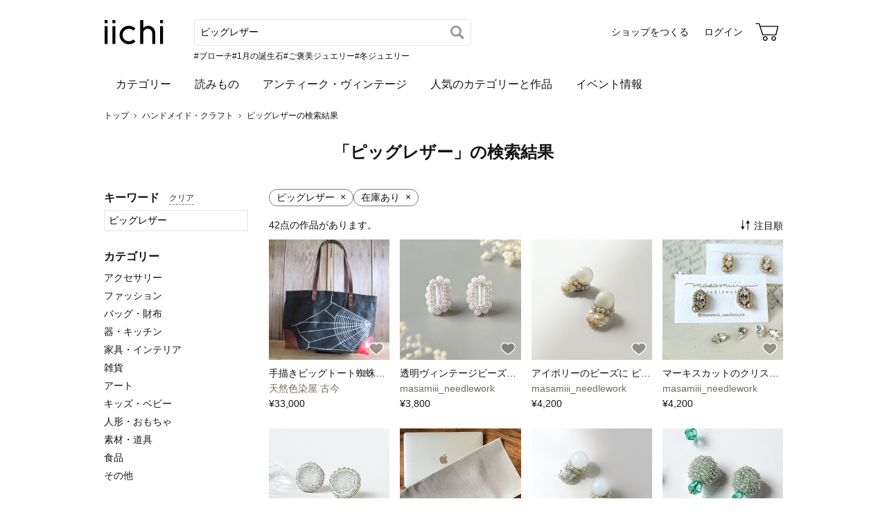

--- FILE ---
content_type: text/html; charset=utf-8
request_url: https://www.iichi.com/listing?q=%E3%83%94%E3%83%83%E3%82%B0%E3%83%AC%E3%82%B6%E3%83%BC
body_size: 7612
content:
<!DOCTYPE html>
<html lang="ja">
<head prefix="og: http://ogp.me/ns# fb: http://ogp.me/ns/fb# product: http://ogp.me/ns/product#">
<script src="https://js.sentry-cdn.com/27e560bf1618495ead1c45ec66cb2552.min.js" crossorigin="anonymous"></script>
<script>
Sentry.onLoad(function() {
  Sentry.init({
    dsn: 'https://27e560bf1618495ead1c45ec66cb2552@o160031.ingest.us.sentry.io/1223145',
    environment: 'prod',
    attachStacktrace: false,
    normalizeDepth: 5,
    integrations: [Sentry.browserTracingIntegration()],
    tracesSampleRate: 0.025,
    debug: false
  });
  });
</script>
<meta charset="utf-8">
<title> ピッグレザーの通販 | iichi 日々の暮らしを心地よくするハンドメイドやアンティークのマーケットプレイス</title>
<meta name="description" content="ピッグレザーが購入できる通販サイト。全国の作家による個性豊かな暮らしに寄り添う手づくりの作品に出会えます。ファッション、アクセサリー、器、キッチン、インテリア、雑貨、食品など生活を楽しくする品々をぜひご覧ください。" />
<meta property="og:title" content=" ピッグレザーの通販" />
<meta property="og:description" content="ピッグレザーが購入できる通販サイト。全国の作家による個性豊かな暮らしに寄り添う手づくりの作品に出会えます。ファッション、アクセサリー、器、キッチン、インテリア、雑貨、食品など生活を楽しくする品々をぜひご覧ください。" />
<meta property="twitter:title" content=" ピッグレザーの通販" />
<meta property="twitter:description" content="ピッグレザーが購入できる通販サイト。全国の作家による個性豊かな暮らしに寄り添う手づくりの作品に出会えます。ファッション、アクセサリー、器、キッチン、インテリア、雑貨、食品など生活を楽しくする品々をぜひご覧ください。" />
<meta name="viewport" content="width=device-width, initial-scale=1.0, viewport-fit=cover" />
<meta name="format-detection" content="telephone=no" />
<link rel="canonical" href="https://www.iichi.com/listing?q=%E3%83%94%E3%83%83%E3%82%B0%E3%83%AC%E3%82%B6%E3%83%BC" />

<link rel="shortcut icon" type="image/vnd.microsoft.icon" href="/favicon.ico" />
<link rel="icon" type="image/png" href="/favicon.png" />
<link rel="apple-touch-icon" href="/apple-touch-icon.png">
<link rel="preload" href="https://cdn.iichi.com/assets/dist/fonts/iichi-icon.f162558996c95069.woff" as="font" crossorigin>
<link rel="prefetch" href="https://cdn.iichi.com/assets/dist/css/item.573f6b7fd1031cd9.css" as="style">
<link rel="prefetch" href="https://cdn.iichi.com/assets/dist/js/page/listing/item.e4c0f74ef3250501.js" as="script">

<meta name="apple-mobile-web-app-title" content="iichi">

<link rel="stylesheet" type="text/css" media="screen" href="https://cdn.iichi.com/assets/dist/css/common.e0391bfb54e4b14d.css" />
<link rel="stylesheet" type="text/css" media="screen" href="https://cdn.iichi.com/assets/dist/css/listing/listing.bfeb3075b758a149.css" />

<meta property="og:image" content="https://www.iichi.com/assets/images/common/ogp.jpg" />
<meta property="og:url" content="https://www.iichi.com/listing?q=%E3%83%94%E3%83%83%E3%82%B0%E3%83%AC%E3%82%B6%E3%83%BC" />
<meta property="og:site_name" content="iichi（いいち）" />
<meta property="fb:app_id" content="454486511262206" />

<meta property="twitter:image:src" content="https://www.iichi.com/assets/images/common/ogp.jpg" />
<meta property="twitter:url" content="https://www.iichi.com/listing?q=%E3%83%94%E3%83%83%E3%82%B0%E3%83%AC%E3%82%B6%E3%83%BC" />
<meta property="twitter:card" content="summary_large_image" />
<meta property="twitter:site" content="@iichi_Japan" />

<script type="application/ld+json">{"@context":"http:\/\/schema.org","@type":"BreadcrumbList","itemListElement":[{"@type":"ListItem","position":1,"name":"\u30c8\u30c3\u30d7","item":"https:\/\/www.iichi.com\/"},{"@type":"ListItem","position":2,"name":"\u30cf\u30f3\u30c9\u30e1\u30a4\u30c9\u30fb\u30af\u30e9\u30d5\u30c8","item":"https:\/\/www.iichi.com\/listing"},{"@type":"ListItem","position":3,"name":"\u30d4\u30c3\u30b0\u30ec\u30b6\u30fc\u306e\u691c\u7d22\u7d50\u679c","item":"https:\/\/www.iichi.com\/listing?q=%E3%83%94%E3%83%83%E3%82%B0%E3%83%AC%E3%82%B6%E3%83%BC"}]}</script></head>
<body>
<!-- Google Tag Manager (noscript) -->
<noscript><iframe src="https://www.googletagmanager.com/ns.html?id=GTM-5V9TGK"
height="0" width="0" style="display:none;visibility:hidden"></iframe></noscript>
<!-- End Google Tag Manager (noscript) -->
<app-download-banner>
  <div class="app-download-banner"></div>
</app-download-banner>

<header id="header" class="">
  <i-header
    data-initial-query="ピッグレザー"
    data-use-h1="false"
    data-is-account="false"
    data-is-simple="false"
    data-api-key="mDpQA0LyPx7pmRFxOUUFJ2dKyrZqwwote3hR"
  >
    <div class="header-inner">
      <div><a href="/"><img src="https://cdn.iichi.com/assets/dist/svgs/vue/iichi-logo.svg" alt="iichi" width="87" height="37"></a></div>    </div>
  </i-header>
</header>

<main id="container">
<nav class="breadcrumb" aria-label="パンくずリスト">
  <ol>
        <li>
            <a href="https://www.iichi.com/">トップ</a>
          </li>
        <li>
            <a href="https://www.iichi.com/listing">ハンドメイド・クラフト</a>
          </li>
        <li>
            <span aria-current="page">ピッグレザーの検索結果</span>
          </li>
      </ol>
</nav>
<div id="content">
  <div id="list">
    <div class="heading">
            <h1>「ピッグレザー」の検索結果</h1>
                </div>
    <div id="main">
      <div class="listing-conditions">
  <ul>
            <li>
      <span class="name">ピッグレザー</span>
            <a href="?gift=0&ordermade=0&vintage=0&selling=1&sort=popular&order=asc"><span class="remove">×</span></a>
          </li>
                                        <li>
      <span class="name">在庫あり</span>
            <a href="?q=%E3%83%94%E3%83%83%E3%82%B0%E3%83%AC%E3%82%B6%E3%83%BC&gift=0&ordermade=0&vintage=0&selling=off&sort=popular&order=asc"><span class="remove">×</span></a>
          </li>
                                          </ul>
</div>
<div class="listing-head">
  <div class="message">
        <span class="num">42</span>点の作品があります。
      </div>
    <listing-sort data-params="q=%E3%83%94%E3%83%83%E3%82%B0%E3%83%AC%E3%82%B6%E3%83%BC&gift=0&ordermade=0&vintage=0&selling=1" data-sort="popular" data-order="asc"></listing-sort>
    <div class="listing-menu-sp">
    <listing-menu-sp
      data-initial-query="ピッグレザー"
      data-initial-category=""
      data-initial-sub-category=""
      data-initial-from-price=""
      data-initial-to-price=""
      data-initial-material=""
      data-initial-color=""
      data-initial-gift=""
      data-initial-ordermade=""
      data-initial-vintage=""
      data-initial-selling="1"
      data-sort="popular"
      data-order="asc"
    ></listing-menu-sp>
  </div>
</div>
            <ul class="listing -col4">
    <li class="">
    <a href="/listing/item/2687368" class="item-main">
      <div class="item-photo">
        <img alt="手描きビッグトート蜘蛛の巣" width="205" height="205" loading="lazy" src="https://cdn.iichi.com/r/w/348/h/348/item/2687368/it-683eb16fae1dc-1200.jpg" />        <div class="like-button">
          <like-button-small data-item-id="2687368"></like-button-small>
        </div>
      </div>
      <div class="item-name" title="手描きビッグトート蜘蛛の巣">手描きビッグトート蜘蛛の巣</div>
    </a>
        <a href="/shop/kocon" class="item-shop">天然色染屋 古今</a>
        <div class="item-price">&yen;33,000</div>
  </li>
    <li class="">
    <a href="/listing/item/2680162" class="item-main">
      <div class="item-photo">
        <img alt="透明ヴィンテージビーズとパールのホワイトカラー ビーズ刺繍ピアス/イヤリング" width="205" height="205" loading="lazy" src="https://cdn.iichi.com/r/w/348/h/348/item/2680162/it-682bd3e5331a1-1200.jpg" />        <div class="like-button">
          <like-button-small data-item-id="2680162"></like-button-small>
        </div>
      </div>
      <div class="item-name" title="透明ヴィンテージビーズとパールのホワイトカラー ビーズ刺繍ピアス/イヤリング">透明ヴィンテージビーズとパールのホワイトカラー ビーズ刺繍ピアス/イヤリング</div>
    </a>
        <a href="/shop/masamiii_needlework" class="item-shop">masamiii_needlework</a>
        <div class="item-price">&yen;3,800</div>
  </li>
    <li class="">
    <a href="/listing/item/2680493" class="item-main">
      <div class="item-photo">
        <img alt="アイボリーのビーズに ピンクベージュのスパンコールを添えた  ビーズ刺繍ピアス/イヤリング" width="205" height="205" loading="lazy" src="https://cdn.iichi.com/r/w/348/h/348/item/2680493/it-6825519f67cd5-1200.jpg" />        <div class="like-button">
          <like-button-small data-item-id="2680493"></like-button-small>
        </div>
      </div>
      <div class="item-name" title="アイボリーのビーズに ピンクベージュのスパンコールを添えた  ビーズ刺繍ピアス/イヤリング">アイボリーのビーズに ピンクベージュのスパンコールを添えた  ビーズ刺繍ピアス/イヤリング</div>
    </a>
        <a href="/shop/masamiii_needlework" class="item-shop">masamiii_needlework</a>
        <div class="item-price">&yen;4,200</div>
  </li>
    <li class="">
    <a href="/listing/item/2680467" class="item-main">
      <div class="item-photo">
        <img alt="マーキスカットのクリスタルと モカパールの ビーズ刺繍ピアス/イヤリング" width="205" height="205" loading="lazy" src="https://cdn.iichi.com/r/w/348/h/348/item/2680467/it-682fe852f3922-1200.jpg" />        <div class="like-button">
          <like-button-small data-item-id="2680467"></like-button-small>
        </div>
      </div>
      <div class="item-name" title="マーキスカットのクリスタルと モカパールの ビーズ刺繍ピアス/イヤリング">マーキスカットのクリスタルと モカパールの ビーズ刺繍ピアス/イヤリング</div>
    </a>
        <a href="/shop/masamiii_needlework" class="item-shop">masamiii_needlework</a>
        <div class="item-price">&yen;4,200</div>
  </li>
    <li class="">
    <a href="/listing/item/2680158" class="item-main">
      <div class="item-photo">
        <img alt="【再販 / 春夏におすすめ！】水面のように透明ビーズが輝く 手刺繍ピアス/イヤリング" width="205" height="205" loading="lazy" src="https://cdn.iichi.com/r/w/348/h/348/item/2680158/it-6823e5034572d-1200.jpg" />        <div class="like-button">
          <like-button-small data-item-id="2680158"></like-button-small>
        </div>
      </div>
      <div class="item-name" title="【再販 / 春夏におすすめ！】水面のように透明ビーズが輝く 手刺繍ピアス/イヤリング">【再販 / 春夏におすすめ！】水面のように透明ビーズが輝く 手刺繍ピアス/イヤリング</div>
    </a>
        <a href="/shop/masamiii_needlework" class="item-shop">masamiii_needlework</a>
        <div class="item-price">&yen;4,800</div>
  </li>
    <li class="">
    <a href="/listing/item/2291709" class="item-main">
      <div class="item-photo">
        <img alt="閉店セール☆MacBook Air専用・パールグレイレザーケース/レザードキュメントケース" width="205" height="205" loading="lazy" src="https://cdn.iichi.com/r/w/348/h/348/item/2291709/it-630b211f5bee8-1200.jpg" />        <div class="like-button">
          <like-button-small data-item-id="2291709"></like-button-small>
        </div>
      </div>
      <div class="item-name" title="閉店セール☆MacBook Air専用・パールグレイレザーケース/レザードキュメントケース">閉店セール☆MacBook Air専用・パールグレイレザーケース/レザードキュメントケース</div>
    </a>
        <a href="/shop/mizuusagi" class="item-shop">美豆兎</a>
        <div class="item-price">&yen;8,800</div>
  </li>
    <li class="">
    <a href="/listing/item/2680469" class="item-main">
      <div class="item-photo">
        <img alt="ピュアホワイトのビーズに きらめくスパンコールを添えた  ビーズ刺繍ピアス/イヤリング" width="205" height="205" loading="lazy" src="https://cdn.iichi.com/r/w/348/h/348/item/2680469/it-6825453e01736-1200.jpg" />        <div class="like-button">
          <like-button-small data-item-id="2680469"></like-button-small>
        </div>
      </div>
      <div class="item-name" title="ピュアホワイトのビーズに きらめくスパンコールを添えた  ビーズ刺繍ピアス/イヤリング">ピュアホワイトのビーズに きらめくスパンコールを添えた  ビーズ刺繍ピアス/イヤリング</div>
    </a>
        <a href="/shop/masamiii_needlework" class="item-shop">masamiii_needlework</a>
        <div class="item-price">&yen;4,200</div>
  </li>
    <li class="">
    <a href="/listing/item/2694776" class="item-main">
      <div class="item-photo">
        <img alt="〈3色展開〉たっぷりの透明ビーズ×ミントグリーンビーズが かき氷のように涼しげな ビーズ刺繍ピアス/イヤリング" width="205" height="205" loading="lazy" src="https://cdn.iichi.com/r/w/348/h/348/item/2694776/it-6859c0274c90e-1200.jpg" />        <div class="like-button">
          <like-button-small data-item-id="2694776"></like-button-small>
        </div>
      </div>
      <div class="item-name" title="〈3色展開〉たっぷりの透明ビーズ×ミントグリーンビーズが かき氷のように涼しげな ビーズ刺繍ピアス/イヤリング">〈3色展開〉たっぷりの透明ビーズ×ミントグリーンビーズが かき氷のように涼しげな ビーズ刺繍ピアス/イヤリング</div>
    </a>
        <a href="/shop/masamiii_needlework" class="item-shop">masamiii_needlework</a>
        <div class="item-price">&yen;4,200</div>
  </li>
    <li class="">
    <a href="/listing/item/2685891" class="item-main">
      <div class="item-photo">
        <img alt="〈５色展開〉糸の色が透けて見える 透明ビーズのピアス / イエロー 【クリアキャッチ付き】" width="205" height="205" loading="lazy" src="https://cdn.iichi.com/r/w/348/h/348/item/2685891/it-68395d5867c71-1200.jpg" />        <div class="like-button">
          <like-button-small data-item-id="2685891"></like-button-small>
        </div>
      </div>
      <div class="item-name" title="〈５色展開〉糸の色が透けて見える 透明ビーズのピアス / イエロー 【クリアキャッチ付き】">〈５色展開〉糸の色が透けて見える 透明ビーズのピアス / イエロー 【クリアキャッチ付き】</div>
    </a>
        <a href="/shop/masamiii_needlework" class="item-shop">masamiii_needlework</a>
        <div class="item-price">&yen;4,200</div>
  </li>
    <li class="">
    <a href="/listing/item/2685245" class="item-main">
      <div class="item-photo">
        <img alt="〈５色展開〉糸の色が透けて見える 透明ビーズのピアス / ピンク 【クリアキャッチ付き】" width="205" height="205" loading="lazy" src="https://cdn.iichi.com/r/w/348/h/348/item/2685245/it-6837bd17511f7-1200.jpg" />        <div class="like-button">
          <like-button-small data-item-id="2685245"></like-button-small>
        </div>
      </div>
      <div class="item-name" title="〈５色展開〉糸の色が透けて見える 透明ビーズのピアス / ピンク 【クリアキャッチ付き】">〈５色展開〉糸の色が透けて見える 透明ビーズのピアス / ピンク 【クリアキャッチ付き】</div>
    </a>
        <a href="/shop/masamiii_needlework" class="item-shop">masamiii_needlework</a>
        <div class="item-price">&yen;4,200</div>
  </li>
    <li class="">
    <a href="/listing/item/2291633" class="item-main">
      <div class="item-photo">
        <img alt="閉店セール☆婦人用扇子ケース/22cm/イエロー本革" width="205" height="205" loading="lazy" src="https://cdn.iichi.com/r/w/348/h/348/item/2291633/it-630b06e645825-1200.jpg" />        <div class="like-button">
          <like-button-small data-item-id="2291633"></like-button-small>
        </div>
      </div>
      <div class="item-name" title="閉店セール☆婦人用扇子ケース/22cm/イエロー本革">閉店セール☆婦人用扇子ケース/22cm/イエロー本革</div>
    </a>
        <a href="/shop/mizuusagi" class="item-shop">美豆兎</a>
        <div class="item-price">&yen;6,500</div>
  </li>
    <li class="">
    <a href="/listing/item/2687376" class="item-main">
      <div class="item-photo">
        <img alt="手描きビッグトート髑髏" width="205" height="205" loading="lazy" src="https://cdn.iichi.com/r/w/348/h/348/item/2687376/it-683eb37f3dab3-1200.jpg" />        <div class="like-button">
          <like-button-small data-item-id="2687376"></like-button-small>
        </div>
      </div>
      <div class="item-name" title="手描きビッグトート髑髏">手描きビッグトート髑髏</div>
    </a>
        <a href="/shop/kocon" class="item-shop">天然色染屋 古今</a>
        <div class="item-price">&yen;33,000</div>
  </li>
    <li class="">
    <a href="/listing/item/2694780" class="item-main">
      <div class="item-photo">
        <img alt="〈3色展開〉たっぷりの透明ビーズ×サーモンピンクビーズが かき氷のように涼しげな ビーズ刺繍ピアス/イヤリング" width="205" height="205" loading="lazy" src="https://cdn.iichi.com/r/w/348/h/348/item/2694780/it-6859bf8f96e9b-1200.jpg" />        <div class="like-button">
          <like-button-small data-item-id="2694780"></like-button-small>
        </div>
      </div>
      <div class="item-name" title="〈3色展開〉たっぷりの透明ビーズ×サーモンピンクビーズが かき氷のように涼しげな ビーズ刺繍ピアス/イヤリング">〈3色展開〉たっぷりの透明ビーズ×サーモンピンクビーズが かき氷のように涼しげな ビーズ刺繍ピアス/イヤリング</div>
    </a>
        <a href="/shop/masamiii_needlework" class="item-shop">masamiii_needlework</a>
        <div class="item-price">&yen;4,200</div>
  </li>
    <li class="">
    <a href="/listing/item/2683914" class="item-main">
      <div class="item-photo">
        <img alt="長方形クリスタルに小粒パールを取り巻いた  ビーズ刺繍ピアス/イヤリング" width="205" height="205" loading="lazy" src="https://cdn.iichi.com/r/w/348/h/348/item/2683914/it-6832853238388-1200.jpg" />        <div class="like-button">
          <like-button-small data-item-id="2683914"></like-button-small>
        </div>
      </div>
      <div class="item-name" title="長方形クリスタルに小粒パールを取り巻いた  ビーズ刺繍ピアス/イヤリング">長方形クリスタルに小粒パールを取り巻いた  ビーズ刺繍ピアス/イヤリング</div>
    </a>
        <a href="/shop/masamiii_needlework" class="item-shop">masamiii_needlework</a>
        <div class="item-price">&yen;5,600</div>
  </li>
    <li class="">
    <a href="/listing/item/2705209" class="item-main">
      <div class="item-photo">
        <img alt="馬革＊シンプル＊ソフトで軽いスクエアポシェット＊ビッグハトメ＊A4収納可" width="205" height="205" loading="lazy" src="https://cdn.iichi.com/r/w/348/h/348/item/2705209/it-687f80a36c4ea-1200.jpg" />        <div class="like-button">
          <like-button-small data-item-id="2705209"></like-button-small>
        </div>
      </div>
      <div class="item-name" title="馬革＊シンプル＊ソフトで軽いスクエアポシェット＊ビッグハトメ＊A4収納可">馬革＊シンプル＊ソフトで軽いスクエアポシェット＊ビッグハトメ＊A4収納可</div>
    </a>
        <a href="/shop/yabo" class="item-shop">Yabo</a>
        <div class="item-price">&yen;19,800</div>
  </li>
    <li class="">
    <a href="/listing/item/2291632" class="item-main">
      <div class="item-photo">
        <img alt="閉店セール☆婦人用扇子ケース/22cm/レッド本革" width="205" height="205" loading="lazy" src="https://cdn.iichi.com/r/w/348/h/348/item/2291632/it-630b066f398c6-1200.jpg" />        <div class="like-button">
          <like-button-small data-item-id="2291632"></like-button-small>
        </div>
      </div>
      <div class="item-name" title="閉店セール☆婦人用扇子ケース/22cm/レッド本革">閉店セール☆婦人用扇子ケース/22cm/レッド本革</div>
    </a>
        <a href="/shop/mizuusagi" class="item-shop">美豆兎</a>
        <div class="item-price">&yen;6,500</div>
  </li>
    <li class="">
    <a href="/listing/item/2694777" class="item-main">
      <div class="item-photo">
        <img alt="【再販】〈3色展開〉たっぷりの透明ビーズ×クリアビーズが かき氷のように涼しげな ビーズ刺繍ピアス/イヤリング" width="205" height="205" loading="lazy" src="https://cdn.iichi.com/r/w/348/h/348/item/2694777/it-6859bfe34470f-1200.jpg" />        <div class="like-button">
          <like-button-small data-item-id="2694777"></like-button-small>
        </div>
      </div>
      <div class="item-name" title="【再販】〈3色展開〉たっぷりの透明ビーズ×クリアビーズが かき氷のように涼しげな ビーズ刺繍ピアス/イヤリング">【再販】〈3色展開〉たっぷりの透明ビーズ×クリアビーズが かき氷のように涼しげな ビーズ刺繍ピアス/イヤリング</div>
    </a>
        <a href="/shop/masamiii_needlework" class="item-shop">masamiii_needlework</a>
        <div class="item-price">&yen;4,200</div>
  </li>
    <li class="">
    <a href="/listing/item/2685250" class="item-main">
      <div class="item-photo">
        <img alt="【再販】〈５色展開〉糸の色が透けて見える 透明ビーズのピアス / クリア 【クリアキャッチ付き】" width="205" height="205" loading="lazy" src="https://cdn.iichi.com/r/w/348/h/348/item/2685250/it-6876ef012096c-1200.jpg" />        <div class="like-button">
          <like-button-small data-item-id="2685250"></like-button-small>
        </div>
      </div>
      <div class="item-name" title="【再販】〈５色展開〉糸の色が透けて見える 透明ビーズのピアス / クリア 【クリアキャッチ付き】">【再販】〈５色展開〉糸の色が透けて見える 透明ビーズのピアス / クリア 【クリアキャッチ付き】</div>
    </a>
        <a href="/shop/masamiii_needlework" class="item-shop">masamiii_needlework</a>
        <div class="item-price">&yen;4,200</div>
  </li>
    <li class="">
    <a href="/listing/item/2587693" class="item-main">
      <div class="item-photo">
        <img alt="かわいい　レザー　ヘアアクセサリー　ラメレースⅠ" width="205" height="205" loading="lazy" src="https://cdn.iichi.com/r/w/348/h/348/item/2587693/it-66c18a6edaa29-1200.jpg" />        <div class="like-button">
          <like-button-small data-item-id="2587693"></like-button-small>
        </div>
      </div>
      <div class="item-name" title="かわいい　レザー　ヘアアクセサリー　ラメレースⅠ">かわいい　レザー　ヘアアクセサリー　ラメレースⅠ</div>
    </a>
        <a href="/shop/BeAIMES" class="item-shop">Be AIMES</a>
        <div class="item-price">&yen;2,000</div>
  </li>
    <li class="">
    <a href="/listing/item/2680309" class="item-main">
      <div class="item-photo">
        <img alt="風に吹かれて波打つ花びらのような、スパンコールとパールのビーズ刺繍 ピアス/イヤリング【ラスターブラウン】" width="205" height="205" loading="lazy" src="https://cdn.iichi.com/r/w/348/h/348/item/2680309/it-682c2e54b0848-1200.jpg" />        <div class="like-button">
          <like-button-small data-item-id="2680309"></like-button-small>
        </div>
      </div>
      <div class="item-name" title="風に吹かれて波打つ花びらのような、スパンコールとパールのビーズ刺繍 ピアス/イヤリング【ラスターブラウン】">風に吹かれて波打つ花びらのような、スパンコールとパールのビーズ刺繍 ピアス/イヤリング【ラスターブラウン】</div>
    </a>
        <a href="/shop/masamiii_needlework" class="item-shop">masamiii_needlework</a>
        <div class="item-price">&yen;5,800</div>
  </li>
    <li class="">
    <a href="/listing/item/2587689" class="item-main">
      <div class="item-photo">
        <img alt="かわいい　レザー　ヘアアクセサリー　レースⅢ" width="205" height="205" loading="lazy" src="https://cdn.iichi.com/r/w/348/h/348/item/2587689/it-66c1897c88edc-1200.jpg" />        <div class="like-button">
          <like-button-small data-item-id="2587689"></like-button-small>
        </div>
      </div>
      <div class="item-name" title="かわいい　レザー　ヘアアクセサリー　レースⅢ">かわいい　レザー　ヘアアクセサリー　レースⅢ</div>
    </a>
        <a href="/shop/BeAIMES" class="item-shop">Be AIMES</a>
        <div class="item-price">&yen;2,000</div>
  </li>
    <li class="">
    <a href="/listing/item/2685899" class="item-main">
      <div class="item-photo">
        <img alt="〈５色展開〉糸の色が透けて見える 透明ビーズのピアス / グレー 【クリアキャッチ付き】" width="205" height="205" loading="lazy" src="https://cdn.iichi.com/r/w/348/h/348/item/2685899/it-683960b149c5e-1200.jpg" />        <div class="like-button">
          <like-button-small data-item-id="2685899"></like-button-small>
        </div>
      </div>
      <div class="item-name" title="〈５色展開〉糸の色が透けて見える 透明ビーズのピアス / グレー 【クリアキャッチ付き】">〈５色展開〉糸の色が透けて見える 透明ビーズのピアス / グレー 【クリアキャッチ付き】</div>
    </a>
        <a href="/shop/masamiii_needlework" class="item-shop">masamiii_needlework</a>
        <div class="item-price">&yen;4,200</div>
  </li>
    <li class="">
    <a href="/listing/item/2681177" class="item-main">
      <div class="item-photo">
        <img alt="シーブルーカルセドニーとクリスタルの爽やかな ビーズ刺繍ピアス/イヤリング" width="205" height="205" loading="lazy" src="https://cdn.iichi.com/r/w/348/h/348/item/2681177/it-6827fe3abe56a-1200.jpg" />        <div class="like-button">
          <like-button-small data-item-id="2681177"></like-button-small>
        </div>
      </div>
      <div class="item-name" title="シーブルーカルセドニーとクリスタルの爽やかな ビーズ刺繍ピアス/イヤリング">シーブルーカルセドニーとクリスタルの爽やかな ビーズ刺繍ピアス/イヤリング</div>
    </a>
        <a href="/shop/masamiii_needlework" class="item-shop">masamiii_needlework</a>
        <div class="item-price">&yen;4,200</div>
  </li>
    <li class="">
    <a href="/listing/item/2680300" class="item-main">
      <div class="item-photo">
        <img alt="透明ビーズが輝き揺れる ビーズ刺繍ピアス/イヤリング" width="205" height="205" loading="lazy" src="https://cdn.iichi.com/r/w/348/h/348/item/2680300/it-68244142a6bd0-1200.jpg" />        <div class="like-button">
          <like-button-small data-item-id="2680300"></like-button-small>
        </div>
      </div>
      <div class="item-name" title="透明ビーズが輝き揺れる ビーズ刺繍ピアス/イヤリング">透明ビーズが輝き揺れる ビーズ刺繍ピアス/イヤリング</div>
    </a>
        <a href="/shop/masamiii_needlework" class="item-shop">masamiii_needlework</a>
        <div class="item-price">&yen;4,200</div>
  </li>
    <li class="">
    <a href="/listing/item/2738271" class="item-main">
      <div class="item-photo">
        <img alt="２種類のパールとヴィンテージビーズの 奥行きのある色味がシックで上品な ビーズ刺繍ピアス/イヤリング" width="205" height="205" loading="lazy" src="https://cdn.iichi.com/r/w/348/h/348/item/2738271/it-6902c33d0882e-1200.jpg" />        <div class="like-button">
          <like-button-small data-item-id="2738271"></like-button-small>
        </div>
      </div>
      <div class="item-name" title="２種類のパールとヴィンテージビーズの 奥行きのある色味がシックで上品な ビーズ刺繍ピアス/イヤリング">２種類のパールとヴィンテージビーズの 奥行きのある色味がシックで上品な ビーズ刺繍ピアス/イヤリング</div>
    </a>
        <a href="/shop/masamiii_needlework" class="item-shop">masamiii_needlework</a>
        <div class="item-price">&yen;4,200</div>
  </li>
    <li class="">
    <a href="/listing/item/2648784" class="item-main">
      <div class="item-photo">
        <img alt="本革 スモールボストンバッグ／ブラック ｜既製品とは少し違う、軽さと品をまとう黒" width="205" height="205" loading="lazy" src="https://cdn.iichi.com/r/w/348/h/348/item/2648784/it-6945855805b31-1200.png" />        <div class="like-button">
          <like-button-small data-item-id="2648784"></like-button-small>
        </div>
      </div>
      <div class="item-name" title="本革 スモールボストンバッグ／ブラック ｜既製品とは少し違う、軽さと品をまとう黒">本革 スモールボストンバッグ／ブラック ｜既製品とは少し違う、軽さと品をまとう黒</div>
    </a>
        <a href="/shop/TheFOODShoemakers" class="item-shop">Hand Made by Avonlea</a>
        <div class="item-price">&yen;9,800</div>
  </li>
    <li class="">
    <a href="/listing/item/2132427" class="item-main">
      <div class="item-photo">
        <img alt="KIRAKIRA＊軽量革一枚仕立てトート＊A4サイズ収納可　フォーマル" width="205" height="205" loading="lazy" src="https://cdn.iichi.com/r/w/348/h/348/item/2132427/it-683a36e2d0bed-1200.jpg" />        <div class="like-button">
          <like-button-small data-item-id="2132427"></like-button-small>
        </div>
      </div>
      <div class="item-name" title="KIRAKIRA＊軽量革一枚仕立てトート＊A4サイズ収納可　フォーマル">KIRAKIRA＊軽量革一枚仕立てトート＊A4サイズ収納可　フォーマル</div>
    </a>
        <a href="/shop/yabo" class="item-shop">Yabo</a>
        <div class="item-price">&yen;15,950</div>
  </li>
    <li class="">
    <a href="/listing/item/2680293" class="item-main">
      <div class="item-photo">
        <img alt="ダルメシアンジャスパーが揺れる ビーズ刺繍ピアス/イヤリング" width="205" height="205" loading="lazy" src="https://cdn.iichi.com/r/w/348/h/348/item/2680293/it-68243c06e509d-1200.jpg" />        <div class="like-button">
          <like-button-small data-item-id="2680293"></like-button-small>
        </div>
      </div>
      <div class="item-name" title="ダルメシアンジャスパーが揺れる ビーズ刺繍ピアス/イヤリング">ダルメシアンジャスパーが揺れる ビーズ刺繍ピアス/イヤリング</div>
    </a>
        <a href="/shop/masamiii_needlework" class="item-shop">masamiii_needlework</a>
        <div class="item-price">&yen;3,800</div>
  </li>
    <li class="">
    <a href="/listing/item/2687360" class="item-main">
      <div class="item-photo">
        <img alt="手描きビッグトート岩肌" width="205" height="205" loading="lazy" src="https://cdn.iichi.com/r/w/348/h/348/item/2687360/it-683eaffe9c1da-1200.jpg" />        <div class="like-button">
          <like-button-small data-item-id="2687360"></like-button-small>
        </div>
      </div>
      <div class="item-name" title="手描きビッグトート岩肌">手描きビッグトート岩肌</div>
    </a>
        <a href="/shop/kocon" class="item-shop">天然色染屋 古今</a>
        <div class="item-price">&yen;33,000</div>
  </li>
    <li class="">
    <a href="/listing/item/1800606" class="item-main">
      <div class="item-photo">
        <img alt="KIRA☆KIRAポシェット＊革一枚仕立て＊ブラック" width="205" height="205" loading="lazy" src="https://cdn.iichi.com/r/w/348/h/348/item/1800606/it-5e86b59464754-1200.jpg" />        <div class="like-button">
          <like-button-small data-item-id="1800606"></like-button-small>
        </div>
      </div>
      <div class="item-name" title="KIRA☆KIRAポシェット＊革一枚仕立て＊ブラック">KIRA☆KIRAポシェット＊革一枚仕立て＊ブラック</div>
    </a>
        <a href="/shop/yabo" class="item-shop">Yabo</a>
        <div class="item-price">&yen;13,500</div>
  </li>
    <li class="">
    <a href="/listing/item/2684581" class="item-main">
      <div class="item-photo">
        <img alt="〈５色展開〉糸の色が透けて見える 透明ビーズのピアス / ブルー 【クリアキャッチ付き】" width="205" height="205" loading="lazy" src="https://cdn.iichi.com/r/w/348/h/348/item/2684581/it-683677d4cf3b8-1200.jpg" />        <div class="like-button">
          <like-button-small data-item-id="2684581"></like-button-small>
        </div>
      </div>
      <div class="item-name" title="〈５色展開〉糸の色が透けて見える 透明ビーズのピアス / ブルー 【クリアキャッチ付き】">〈５色展開〉糸の色が透けて見える 透明ビーズのピアス / ブルー 【クリアキャッチ付き】</div>
    </a>
        <a href="/shop/masamiii_needlework" class="item-shop">masamiii_needlework</a>
        <div class="item-price">&yen;4,200</div>
  </li>
    <li class="">
    <a href="/listing/item/2680169" class="item-main">
      <div class="item-photo">
        <img alt="天然石(珊瑚)とスパンコールのお花 ビーズ刺繍ピアス/イヤリング" width="205" height="205" loading="lazy" src="https://cdn.iichi.com/r/w/348/h/348/item/2680169/it-6858e7204aa51-1200.jpg" />        <div class="like-button">
          <like-button-small data-item-id="2680169"></like-button-small>
        </div>
      </div>
      <div class="item-name" title="天然石(珊瑚)とスパンコールのお花 ビーズ刺繍ピアス/イヤリング">天然石(珊瑚)とスパンコールのお花 ビーズ刺繍ピアス/イヤリング</div>
    </a>
        <a href="/shop/masamiii_needlework" class="item-shop">masamiii_needlework</a>
        <div class="item-price">&yen;4,200</div>
  </li>
    <li class="">
    <a href="/listing/item/2687375" class="item-main">
      <div class="item-photo">
        <img alt="手描きビッグトート波の怪" width="205" height="205" loading="lazy" src="https://cdn.iichi.com/r/w/348/h/348/item/2687375/it-683eb292b1bf5-1200.jpg" />        <div class="like-button">
          <like-button-small data-item-id="2687375"></like-button-small>
        </div>
      </div>
      <div class="item-name" title="手描きビッグトート波の怪">手描きビッグトート波の怪</div>
    </a>
        <a href="/shop/kocon" class="item-shop">天然色染屋 古今</a>
        <div class="item-price">&yen;33,000</div>
  </li>
    <li class="">
    <a href="/listing/item/2686820" class="item-main">
      <div class="item-photo">
        <img alt="小粒パールを取り巻いた 淡水パール×パールキャッチ(ノーマルキャッチ付き)の 2way ビーズ刺繍ピアス" width="205" height="205" loading="lazy" src="https://cdn.iichi.com/r/w/348/h/348/item/2686820/it-683d14bcf0463-1200.jpg" />        <div class="like-button">
          <like-button-small data-item-id="2686820"></like-button-small>
        </div>
      </div>
      <div class="item-name" title="小粒パールを取り巻いた 淡水パール×パールキャッチ(ノーマルキャッチ付き)の 2way ビーズ刺繍ピアス">小粒パールを取り巻いた 淡水パール×パールキャッチ(ノーマルキャッチ付き)の 2way ビーズ刺繍ピアス</div>
    </a>
        <a href="/shop/masamiii_needlework" class="item-shop">masamiii_needlework</a>
        <div class="item-price">&yen;3,800</div>
  </li>
    <li class="">
    <a href="/listing/item/2680320" class="item-main">
      <div class="item-photo">
        <img alt="スパンコールとパールの扇型 ピアス/イヤリング【ホワイト】ビーズ刺繍 耳たぶに沿う 軽い 上品" width="205" height="205" loading="lazy" src="https://cdn.iichi.com/r/w/348/h/348/item/2680320/it-690316660a9eb-1200.jpg" />        <div class="like-button">
          <like-button-small data-item-id="2680320"></like-button-small>
        </div>
      </div>
      <div class="item-name" title="スパンコールとパールの扇型 ピアス/イヤリング【ホワイト】ビーズ刺繍 耳たぶに沿う 軽い 上品">スパンコールとパールの扇型 ピアス/イヤリング【ホワイト】ビーズ刺繍 耳たぶに沿う 軽い 上品</div>
    </a>
        <a href="/shop/masamiii_needlework" class="item-shop">masamiii_needlework</a>
        <div class="item-price">&yen;5,800</div>
  </li>
    <li class="">
    <a href="/listing/item/2689744" class="item-main">
      <div class="item-photo">
        <img alt="&quot;Asatsuyu&quot; 朝露　/草木染め糸の静穏な白緑色のオーバル型　刺繍ブローチ" width="205" height="205" loading="lazy" src="https://cdn.iichi.com/r/w/348/h/348/item/2689744/it-684eb45b75ed6-1200.jpg" />        <div class="like-button">
          <like-button-small data-item-id="2689744"></like-button-small>
        </div>
      </div>
      <div class="item-name" title="&quot;Asatsuyu&quot; 朝露　/草木染め糸の静穏な白緑色のオーバル型　刺繍ブローチ">&quot;Asatsuyu&quot; 朝露　/草木染め糸の静穏な白緑色のオーバル型　刺繍ブローチ</div>
    </a>
        <a href="/shop/kanac-kanac" class="item-shop">kanac.embroidery</a>
        <div class="item-price">&yen;6,200</div>
  </li>
    <li class="">
    <a href="/listing/item/2587690" class="item-main">
      <div class="item-photo">
        <img alt="かわいい　レザー　ヘアアクセサリー　ラメレースⅡ" width="205" height="205" loading="lazy" src="https://cdn.iichi.com/r/w/348/h/348/item/2587690/it-66c18a0fd9f3f-1200.jpg" />        <div class="like-button">
          <like-button-small data-item-id="2587690"></like-button-small>
        </div>
      </div>
      <div class="item-name" title="かわいい　レザー　ヘアアクセサリー　ラメレースⅡ">かわいい　レザー　ヘアアクセサリー　ラメレースⅡ</div>
    </a>
        <a href="/shop/BeAIMES" class="item-shop">Be AIMES</a>
        <div class="item-price">&yen;2,000</div>
  </li>
    <li class="">
    <a href="/listing/item/2680160" class="item-main">
      <div class="item-photo">
        <img alt="【贈り物に】淡水パールとスパンコールの繊細でシックな ビーズ刺繍ピアス/イヤリング　軽い" width="205" height="205" loading="lazy" src="https://cdn.iichi.com/r/w/348/h/348/item/2680160/it-68770970603fd-1200.jpg" />        <div class="like-button">
          <like-button-small data-item-id="2680160"></like-button-small>
        </div>
      </div>
      <div class="item-name" title="【贈り物に】淡水パールとスパンコールの繊細でシックな ビーズ刺繍ピアス/イヤリング　軽い">【贈り物に】淡水パールとスパンコールの繊細でシックな ビーズ刺繍ピアス/イヤリング　軽い</div>
    </a>
        <a href="/shop/masamiii_needlework" class="item-shop">masamiii_needlework</a>
        <div class="item-price">&yen;4,800</div>
  </li>
    <li class="">
    <a href="/listing/item/2680165" class="item-main">
      <div class="item-photo">
        <img alt="天然石(オニキス)とスパンコールのお花 ビーズ刺繍ピアス/イヤリング" width="205" height="205" loading="lazy" src="https://cdn.iichi.com/r/w/348/h/348/item/2680165/it-6823ebe962017-1200.jpg" />        <div class="like-button">
          <like-button-small data-item-id="2680165"></like-button-small>
        </div>
      </div>
      <div class="item-name" title="天然石(オニキス)とスパンコールのお花 ビーズ刺繍ピアス/イヤリング">天然石(オニキス)とスパンコールのお花 ビーズ刺繍ピアス/イヤリング</div>
    </a>
        <a href="/shop/masamiii_needlework" class="item-shop">masamiii_needlework</a>
        <div class="item-price">&yen;4,200</div>
  </li>
    <li class="">
    <a href="/listing/item/2683904" class="item-main">
      <div class="item-photo">
        <img alt="ブルーパールビーズに クリスタルの縁取りをした 手刺繍ピアス/イヤリング" width="205" height="205" loading="lazy" src="https://cdn.iichi.com/r/w/348/h/348/item/2683904/it-68327ad37dad7-1200.jpg" />        <div class="like-button">
          <like-button-small data-item-id="2683904"></like-button-small>
        </div>
      </div>
      <div class="item-name" title="ブルーパールビーズに クリスタルの縁取りをした 手刺繍ピアス/イヤリング">ブルーパールビーズに クリスタルの縁取りをした 手刺繍ピアス/イヤリング</div>
    </a>
        <a href="/shop/masamiii_needlework" class="item-shop">masamiii_needlework</a>
        <div class="item-price">&yen;3,800</div>
  </li>
    <li class="">
    <a href="/listing/item/2291635" class="item-main">
      <div class="item-photo">
        <img alt="閉店セール☆婦人用扇子ケース/22cm/ピアニーパープル本革" width="205" height="205" loading="lazy" src="https://cdn.iichi.com/r/w/348/h/348/item/2291635/it-630b0841670d0-1200.jpg" />        <div class="like-button">
          <like-button-small data-item-id="2291635"></like-button-small>
        </div>
      </div>
      <div class="item-name" title="閉店セール☆婦人用扇子ケース/22cm/ピアニーパープル本革">閉店セール☆婦人用扇子ケース/22cm/ピアニーパープル本革</div>
    </a>
        <a href="/shop/mizuusagi" class="item-shop">美豆兎</a>
        <div class="item-price">&yen;6,500</div>
  </li>
    <li class="">
    <a href="/listing/item/2290981" class="item-main">
      <div class="item-photo">
        <img alt="スマホポシェット★ピッグレザー★シルバー箔＊アンティーク金具＊" width="205" height="205" loading="lazy" src="https://cdn.iichi.com/r/w/348/h/348/item/2290981/it-630969a4de80c-1200.png" />        <div class="like-button">
          <like-button-small data-item-id="2290981"></like-button-small>
        </div>
      </div>
      <div class="item-name" title="スマホポシェット★ピッグレザー★シルバー箔＊アンティーク金具＊">スマホポシェット★ピッグレザー★シルバー箔＊アンティーク金具＊</div>
    </a>
        <a href="/shop/yabo" class="item-shop">Yabo</a>
        <div class="item-price">&yen;7,000</div>
  </li>
  </ul>
                </div>
    <div id="sub">
      <div class="listing-menu">
        <listing-menu
          data-initial-query="ピッグレザー"
          data-initial-category=""
          data-initial-sub-category=""
          data-initial-from-price=""
          data-initial-to-price=""
          data-initial-material=""
          data-initial-color=""
          data-initial-gift=""
          data-initial-ordermade=""
          data-initial-vintage=""
          data-initial-selling="1"
          data-sort=""
          data-order=""
        ></listing-menu>
      </div>
          </div>
  </div>
  <recent-sold-items data-category-id="" data-is-vintage="0"></recent-sold-items>
</div>




<browsing-history></browsing-history>
<nav class="breadcrumb" aria-label="パンくずリスト">
  <ol>
        <li>
            <a href="https://www.iichi.com/">トップ</a>
          </li>
        <li>
            <a href="https://www.iichi.com/listing">ハンドメイド・クラフト</a>
          </li>
        <li>
            <span aria-current="page">ピッグレザーの検索結果</span>
          </li>
      </ol>
</nav>
<app-banner></app-banner>
</main><!-- /#container -->
<footer id="footer">
  <div class="footer-inner">
    <div class="footer-title">
      <a class="footer-logo" href="/"><img src="https://cdn.iichi.com/assets/dist/svgs/vue/iichi-logo.svg" alt="iichi" width="71" height="30"></a>
      <span class="tagline">iichi | 日々の暮らしを心地よくするハンドメイドやアンティークのマーケットプレイス</span>
    </div>
    <ul class="footer-social">
      <li>
        <a href="https://www.instagram.com/iichi_japan/" target="_blank" class="ig" rel="noreferrer" aria-label="Instagram">
          <i class="icon-instagram"></i>
        </a>
      </li>
      <li>
        <a href="https://www.facebook.com/iichi.Japan" target="_blank" class="fb" rel="noreferrer" aria-label="Facebook">
          <i class="icon-facebook"></i>
        </a>
      </li>
      <li>
        <a href="https://x.com/iichi_Japan" target="_blank" class="tw" rel="noreferrer" aria-label="X">
          <i class="icon-twitter"></i>
        </a>
      </li>
    </ul>
    <div class="footer-navigation">
      <div class="footer-links">
        <p class="footer-heading">iichiについて</p>
        <ul>
          <li><a href="/about">iichiについて</a></li>
          <li><a href="/news">ニュース</a></li>
          <li><a href="https://help.iichi.com/hc/ja/" target="_blank" rel="noreferrer">ヘルプ</a></li>
        </ul>
      </div>
      <div class="footer-links">
        <p class="footer-heading">作品を購入する</p>
        <ul>
          <li><a href="/buy">お買い物をする</a></li>
          <li><a href="/lp/vintage">アンティークを購入する</a></li>
        </ul>
        <p class="footer-heading">作品を販売する</p>
        <ul>
          <li><a href="/sell">ショップをつくる</a></li>
          <li><a href="/shop-entry/vintage">アンティークのショップをつくる</a></li>
        </ul>
      </div>
      <div class="footer-links">
        <p class="footer-heading">コンテンツを楽しむ</p>
        <ul>
          <li><a href="/contents">読みもの</a></li>
          <li><a href="/contents/series/newsletter">iichi通信</a></li>
          <li><a href="/contents/series/special">暮らしと手仕事</a></li>
          <li><a href="/event">イベント情報</a></li>
        </ul>
      </div>
      <div class="footer-links">
        <p class="footer-heading">作品を探す</p>
        <ul>
          <li><a href="/listing">作品一覧</a></li>
          <li><a href="/featured">人気のカテゴリーと作品</a></li>
          <li><a href="/instagram">Instagramでご紹介した作品</a></li>
          <li><a href="/shops">ショップ一覧</a></li>
          <li><a href="/retail-store">小売店やギャラリーのご紹介</a></li>
        </ul>
      </div>
            <div class="footer-links">
        <ul>
                    <li><a href="/category/accessories">アクセサリー</a></li>
                    <li><a href="/category/clothing">ファッション</a></li>
                    <li><a href="/category/bag_case">バッグ・財布</a></li>
                    <li><a href="/category/kitchenware">器・キッチン</a></li>
                    <li><a href="/category/houseware">家具・インテリア</a></li>
                    <li><a href="/category/miscellaneous-goods">雑貨</a></li>
                            </ul>
      </div>
            <div class="footer-links">
        <ul>
                    <li><a href="/category/art">アート</a></li>
                    <li><a href="/category/kids_baby">キッズ・ベビー</a></li>
                    <li><a href="/category/doll_toy">人形・おもちゃ</a></li>
                    <li><a href="/category/tools_supplies">素材・道具</a></li>
                    <li><a href="/category/food">食品</a></li>
                    <li><a href="/category/others">その他</a></li>
                              <li><a href="/listing?vintage=on">アンティーク・ヴィンテージ</a></li>
                  </ul>
      </div>
          </div>
    <div class="footer-meta">
      <ul class="footer-meta-links">
        <li><a href="https://www.iichi.co.jp" target="_blank" rel="noreferrer">運営企業</a></li>
        <li><a href="https://help.iichi.com/hc/ja/requests/new" target="_blank" rel="noreferrer">お問い合わせ</a></li>
        <li><a href="/privacy">プライバシーポリシー</a></li>
        <li><a href="/rule">利用規約</a></li>
        <li><a href="/notes">特定商取引法に基づく表記</a></li>
        <li><a class="external" href="https://pinkoi.com" target="_blank" rel="noreferrer">Pinkoi.com</a></li>
      </ul>
      <div class="footer-copyright">
        copyright 2026 iichi K.K.
      </div>
    </div>
  </div>
</footer>
<script src="https://cdn.iichi.com/assets/dist/js/vendor.6cceed45c792c6f1.js"></script><script>
var Pallet = window.Pallet || {"iichiEnv":"prod","User":{"credentials":[]},"Topics":[{"type":"permissionRequired","props":{"permissionId":603}}]};
</script>
<script type="text/javascript">
var Iichi = {
  api_token: '809379354d1ca5907a5f0d35f4378c44'
};
</script>
<script type="text/javascript" src="https://cdn.iichi.com/assets/dist/js/page/listing/index.ac501e5011d084ae.js"></script>
</body>
</html>


--- FILE ---
content_type: text/css
request_url: https://cdn.iichi.com/assets/dist/css/listing/listing.bfeb3075b758a149.css
body_size: 1713
content:
.color-selection{grid-template-columns:repeat(auto-fill,minmax(24px,1fr));gap:10px;display:grid}.color-selection li{text-align:center;position:relative}.color-selection input{width:10px;height:10px;position:absolute;top:4px;left:calc(50% - 10px)}.color-selection input:focus{outline:none}.color-selection label{cursor:pointer;z-index:1;display:block;position:relative;left:0}.color-selection div{border-radius:50%;width:26px;height:26px;margin:0 auto;position:relative}.color-selection label:hover div{border:1px solid #007aff}.color-selection input:checked+label div{border:2px solid #007aff}.color-selection .color-red{background-color:#e54349}.color-selection .color-pink{background-color:#e29ebd}.color-selection .color-orange{background-color:#f09833}.color-selection .color-yellow{background-color:#faee39}.color-selection .color-green{background-color:#59ad3b}.color-selection .color-blue{background-color:#378ace}.color-selection .color-purple{background-color:#622786}.color-selection .color-beige{background-color:#dac4aa}.color-selection .color-brown{background-color:#5a4236}.color-selection .color-gray{background-color:#999}.color-selection .color-black{background-color:#241816}.color-selection .color-trans,.color-selection .color-white{background-color:var(--color-white);border:1px solid #d7d7d7}.color-selection .color-trans{background:linear-gradient(to bottom right,#eaf3f9,#fbfbff);border-color:#dfe8ee}.color-selection .color-silver{background:linear-gradient(#fbfbfb,#b7b8b8)}.color-selection .color-gold{background:linear-gradient(#fffefa,#e7d86c)}.color-selection .color-none{background-color:var(--color-white);border:1px solid #d7d7d7;overflow:hidden}.color-selection .color-none:after,.color-selection .color-none:before{content:"";transform-origin:0;background:#d7d7d7;width:145%;height:1px;display:block;position:absolute;top:0;left:0;transform:rotate(45deg)}.color-selection .color-none:after{transform-origin:100%;left:auto;right:0;transform:rotate(-45deg)}.color-selection span{margin-top:5px;font-size:10px;line-height:14px;display:block}.color-selection input:checked+label{border-color:#aaa}.listing{grid-template-columns:repeat(2,1fr);gap:25px 15px;display:grid}.listing.-col1{grid-template-columns:1fr}.listing>li{overflow:hidden}.item-main{display:block}.item-main:hover{text-decoration:none}.item-photo{position:relative}.item-photo img{aspect-ratio:1;background-color:var(--color-gray100);object-fit:cover;width:100%;height:100%;display:block}.item-photo .like-button{position:absolute;bottom:0;right:0}.item-name{margin-top:8px;overflow:hidden}.item-name:hover{text-decoration:underline}.item-shop{color:var(--color-dark-beige);text-overflow:ellipsis;white-space:nowrap;display:block;overflow:hidden}.listing-item-sold{display:block;position:relative}.listing-item-sold:after{color:var(--color-white);content:"SOLD";background-color:#bdbdbd;padding:0 3px;font-size:10px;font-weight:700;position:absolute;top:5px;left:5px}.listing-item-new .item-name:before,.listing-item-relisted .item-name:before{background-color:var(--color-white);vertical-align:1px;margin-right:3px;padding:1px 3px 0;font-size:10px;line-height:14px;display:inline-block}.listing-item-new .item-name:before{border:1px solid var(--color-dark-red);color:var(--color-dark-red);content:"NEW"}.listing-item-relisted .item-name:before{border:1px solid var(--color-gray900);content:"再出品"}#list .heading{grid-area:heading}#list .heading .subtitle{text-align:center;font-size:12px}#list .heading h1{text-align:center;margin-bottom:4px;font-size:24px;font-weight:700}#list .heading .lead{color:#555;justify-content:center;max-width:760px;margin:20px auto 0;line-height:1.8;display:flex}#list .heading .subcategories{margin-top:24px}#list .heading .subcategories .subcategory-title{margin-bottom:12px;font-size:16px;font-weight:700}#list .heading .subcategories ul{gap:2%;margin:0 -10px;padding-left:10px;display:flex;overflow-x:auto}#list .heading .subcategories ul li{width:14%;min-width:14%;position:relative}#list .heading .subcategories ul li:last-child:after{content:"";width:10px;height:1px;position:absolute;top:0;left:100%}#list .heading .subcategories .subcategory-image img{border-radius:10px;width:100%;height:auto;display:block}#list .heading .subcategories .subcategory-text{text-align:center;padding:8px 0}.listing-conditions{margin-bottom:16px}.listing-conditions>ul{flex-wrap:wrap;gap:8px;display:flex}.listing-conditions>ul>li{border:1px solid var(--color-gray600);border-radius:14px;padding:1px 10px;line-height:1.5}.listing-conditions>ul>li a{margin-left:4px;position:relative;top:-1px}.listing-head{justify-content:space-between;align-items:center;gap:10px;display:flex}.listing-head .message{flex:1}.listing-head listing-sort{height:21px;display:block}.listing{margin:10px 0 36px}recent-sold-items{min-height:241.2px;margin-top:10px;display:block}.listing-menu{margin-bottom:32px}.listing-menu listing-menu{min-height:787px;display:block}.listing-menu-sp listing-menu-sp{height:21px;display:block}.listing-menu-sp .el-drawer__header{flex-direction:row-reverse;margin-bottom:0}.banners{flex-direction:column;gap:10px;display:flex}.banners img{width:100%;height:auto}@media (min-width:640px){.listing.-col3{grid-template-columns:repeat(3,1fr)}.listing.-col4{grid-template-columns:repeat(4,1fr)}.listing.-col5{grid-template-columns:repeat(5,1fr)}.listing.-col6{grid-template-columns:repeat(6,1fr)}.listing.-col8{grid-template-columns:repeat(8,1fr)}.item-name{text-overflow:ellipsis;white-space:nowrap}#list{grid-template-columns:208px 1fr;grid-template-areas:"heading heading""sub main";gap:30px;display:grid}.listing-menu-sp{display:none}body.el-popup-parent--hidden{overflow:inherit}}@media (max-width:639px){.listing{gap:20px 10px}.listing.-col6,.listing.-col8{grid-template-columns:repeat(4,1fr)}.listing>li{grid-row:span 2;grid-template-rows:subgrid;gap:0;display:grid}.item-name{-webkit-line-clamp:2;line-clamp:2;-webkit-box-orient:vertical;display:-webkit-box}.item-price{margin-top:4px;font-size:16px;font-weight:700}.item-shop{display:none}#list{flex-direction:column;gap:20px;display:flex}#list .heading .lead{margin-top:12px}#list .heading .subcategories ul{gap:3%}#list .heading .subcategories ul li{width:25%;min-width:25%}#list .heading .subcategories .subcategory-text{padding:6px 0;font-size:12px}recent-sold-items{min-height:calc(28.6vw + 85.43px);margin-top:60px}.listing-menu{display:none}.banners{padding-top:20px}}
/*# sourceMappingURL=listing.bfeb3075b758a149.css.map*/

--- FILE ---
content_type: text/javascript
request_url: https://cdn.iichi.com/assets/dist/js/page/listing/index.ac501e5011d084ae.js
body_size: 44277
content:
try{!function(){var e="undefined"!=typeof window?window:"undefined"!=typeof global?global:"undefined"!=typeof globalThis?globalThis:"undefined"!=typeof self?self:{},t=(new e.Error).stack;t&&(e._sentryDebugIds=e._sentryDebugIds||{},e._sentryDebugIds[t]="1cf54607-0acd-4c9e-96c6-55c7de66f7d0",e._sentryDebugIdIdentifier="sentry-dbid-1cf54607-0acd-4c9e-96c6-55c7de66f7d0")}()}catch(e){}try{("undefined"!=typeof window?window:"undefined"!=typeof global?global:"undefined"!=typeof globalThis?globalThis:"undefined"!=typeof self?self:{}).SENTRY_RELEASE={id:"www-54afab8be324483030b4d128ad14253e2d8b3e14"}}catch(e){}(()=>{var e,t,n,i,a={70315(e,t,n){var i=n(23536),a=n(75248)(i);a.push([e.id,".IButton__wrapper--tX8Do{position:relative}.IButton__flexible--r1Z8P{width:fit-content}.IButton__flexible--r1Z8P .IButton__button--MD6KM,.IButton__flexible--r1Z8P .IButton__link--PJVlg{min-width:150px;width:auto}.IButton__flexible--r1Z8P .IButton__button--MD6KM.el-button--small,.IButton__flexible--r1Z8P .IButton__link--PJVlg.el-button--small{min-width:100px}.IButton__flexible--r1Z8P.IButton__center--Um3Sr{margin:0 auto}.IButton__ripple--_jL0B{background-color:var(--color-white);border-radius:4px;height:100%;left:0;opacity:0;pointer-events:none;position:absolute;top:0;transition:opacity .1s;width:100%}.IButton__ripple--_jL0B.IButton__isShowRipple--P1XNO{opacity:.1}","",{version:3,sources:["webpack://./src/js/components/molecules/IButton.vue"],names:[],mappings:"AAEA,yBACE,iBAAA,CAGF,0BACE,iBAAA,CAEA,kGAEE,eAAA,CACA,UAAA,CAEA,oIACE,eAAA,CAIJ,iDACE,aAAA,CAIJ,wBACE,mCAAA,CACA,iBAAA,CACA,WAAA,CACA,MAAA,CACA,SAAA,CACA,mBAAA,CACA,iBAAA,CACA,KAAA,CACA,sBAAA,CACA,UAAA,CAEA,qDACE,UAAA",sourcesContent:["@use '@/scss/lib/base/variables' as *;\n\n.wrapper {\n  position: relative;\n}\n\n.flexible {\n  width: fit-content;\n\n  .link,\n  .button {\n    min-width: 150px;\n    width: auto;\n\n    &:global(.el-button--small) {\n      min-width: 100px;\n    }\n  }\n\n  &.center {\n    margin: 0 auto;\n  }\n}\n\n.ripple {\n  background-color: var(--color-white);\n  border-radius: 4px;\n  height: 100%;\n  left: 0;\n  opacity: 0;\n  pointer-events: none;\n  position: absolute;\n  top: 0;\n  transition: opacity 0.1s;\n  width: 100%;\n\n  &.isShowRipple {\n    opacity: 0.1;\n  }\n}\n"],sourceRoot:""}]),a.locals={wrapper:"IButton__wrapper--tX8Do",flexible:"IButton__flexible--r1Z8P",button:"IButton__button--MD6KM",link:"IButton__link--PJVlg",center:"IButton__center--Um3Sr",ripple:"IButton__ripple--_jL0B",isShowRipple:"IButton__isShowRipple--P1XNO"},e.exports=a},56993(e,t,n){var i=n(23536),a=n(75248)(i);a.push([e.id,".IMenu__underline--uJEHE{border-bottom:1px dashed var(--color-gray900)}","",{version:3,sources:["webpack://./src/js/components/molecules/IMenu.vue"],names:[],mappings:"AAEA,yBACE,6CAAA",sourcesContent:["@use '@/scss/lib/base/variables' as *;\n\n.underline {\n  border-bottom: 1px dashed var(--color-gray900);\n}\n"],sourceRoot:""}]),a.locals={underline:"IMenu__underline--uJEHE"},e.exports=a},72585(e,t,n){var i=n(23536),a=n(75248)(i);a.push([e.id,".IModal__content--zAWZc{text-align:center}.IModal__footer--oLGCL{margin-top:20px}.IModal__withActionButton--ECNmk{display:flex;flex-direction:column;max-height:calc(100vh - 100px)}.IModal__withActionButton--ECNmk .IModal__content--zAWZc{overflow-y:auto}.IModal__withActionButton--ECNmk .IModal__buttonArea--oe0Nh{display:grid;gap:15px;grid-template-columns:1fr;margin-top:30px}.IModal__withActionButton--ECNmk .IModal__buttonArea--oe0Nh.IModal__hasCancel--x9X0_{grid-template-columns:1fr 2fr}.IModal__withActionButton--ECNmk .IModal__buttonArea--oe0Nh .el-button{white-space:nowrap}.IModal__dialog--BdokM.IModal__loading--N3BNC{background-color:#0000;box-shadow:none}","",{version:3,sources:["webpack://./src/js/components/molecules/IModal.vue"],names:[],mappings:"AAEA,wBACE,iBAAA,CAGF,uBACE,eAAA,CAGF,iCACE,YAAA,CACA,qBAAA,CACA,8BAAA,CAEA,yDACE,eAAA,CAGF,4DACE,YAAA,CACA,QAAA,CACA,yBAAA,CACA,eAAA,CAEA,qFACE,6BAAA,CAGF,uEACE,kBAAA,CAMN,8CACE,sBAAA,CACA,eAAA",sourcesContent:["@use '@/scss/lib/base/variables' as *;\n\n.content {\n  text-align: center;\n}\n\n.footer {\n  margin-top: 20px;\n}\n\n.withActionButton {\n  display: flex;\n  flex-direction: column;\n  max-height: calc(100vh - 100px);\n\n  .content {\n    overflow-y: auto;\n  }\n\n  .buttonArea {\n    display: grid;\n    gap: 15px;\n    grid-template-columns: 1fr;\n    margin-top: 30px;\n\n    &.hasCancel {\n      grid-template-columns: 1fr 2fr;\n    }\n\n    :global(.el-button) {\n      white-space: nowrap;\n    }\n  }\n}\n\n// ローディングモーダルのスタイル\n.dialog.loading {\n  background-color: transparent;\n  box-shadow: none;\n}\n"],sourceRoot:""}]),a.locals={content:"IModal__content--zAWZc",footer:"IModal__footer--oLGCL",withActionButton:"IModal__withActionButton--ECNmk",buttonArea:"IModal__buttonArea--oe0Nh",hasCancel:"IModal__hasCancel--x9X0_",dialog:"IModal__dialog--BdokM",loading:"IModal__loading--N3BNC"},e.exports=a},80203(e,t,n){var i=n(23536),a=n(75248)(i);a.push([e.id,".ITextField__label--Hcl9E{cursor:inherit;display:block}.ITextField__title--lNUtb{font-size:14px;margin-bottom:6px;text-align:left}.ITextField__title--lNUtb.ITextField__hasError--OeTX2{color:var(--color-dark-red)}.ITextField__medium--MDqxK .el-input__inner{padding:7px 16px!important}.ITextField__errorWrap--R6jlf{font-size:12px;margin-top:5px;position:relative}.ITextField__errorWrap--R6jlf:empty{display:none}.ITextField__errorWrap--R6jlf:has(.ITextField__counter--dYwaL){min-height:24px}.ITextField__error--TMMNV{color:var(--color-dark-red);text-align:left}.ITextField__counter--dYwaL{margin:0!important;position:absolute;right:0;text-align:right;top:0}.ITextField__help--Rbv1e{color:var(--color-gray600);margin-bottom:0}","",{version:3,sources:["webpack://./src/js/components/molecules/ITextField.vue"],names:[],mappings:"AAEA,0BACE,cAAA,CACA,aAAA,CAGF,0BACE,cAAA,CACA,iBAAA,CACA,eAAA,CAEA,sDACE,2BAAA,CAKF,4CACE,0BAAA,CAIJ,8BACE,cAAA,CACA,cAAA,CACA,iBAAA,CAEA,oCACE,YAAA,CAGF,+DACE,eAAA,CAIJ,0BACE,2BAAA,CACA,eAAA,CAGF,4BACE,kBAAA,CACA,iBAAA,CACA,OAAA,CACA,gBAAA,CACA,KAAA,CAGF,yBACE,0BAAA,CACA,eAAA",sourcesContent:["@use '@/scss/lib/base/variables' as *;\n\n.label {\n  cursor: inherit;\n  display: block;\n}\n\n.title {\n  font-size: 14px;\n  margin-bottom: 6px;\n  text-align: left;\n\n  &.hasError {\n    color: var(--color-dark-red);\n  }\n}\n\n.medium {\n  :global(.el-input__inner) {\n    padding: 7px 16px !important;\n  }\n}\n\n.errorWrap {\n  font-size: 12px;\n  margin-top: 5px;\n  position: relative;\n\n  &:empty {\n    display: none;\n  }\n\n  &:has(.counter) {\n    min-height: 24px;\n  }\n}\n\n.error {\n  color: var(--color-dark-red);\n  text-align: left;\n}\n\n.counter {\n  margin: 0 !important;\n  position: absolute;\n  right: 0;\n  text-align: right;\n  top: 0;\n}\n\n.help {\n  color: var(--color-gray600);\n  margin-bottom: 0;\n}\n"],sourceRoot:""}]),a.locals={label:"ITextField__label--Hcl9E",title:"ITextField__title--lNUtb",hasError:"ITextField__hasError--OeTX2",medium:"ITextField__medium--MDqxK",errorWrap:"ITextField__errorWrap--R6jlf",counter:"ITextField__counter--dYwaL",error:"ITextField__error--TMMNV",help:"ITextField__help--Rbv1e"},e.exports=a},39616(e,t,n){var i=n(23536),a=n(75248)(i);a.push([e.id,'.AppDownloadBanner__banner--NszLi{background-color:#ededed;display:grid;gap:4px;grid-template-areas:"close logo text download";justify-content:space-between;padding:10px 12px 10px 0}.AppDownloadBanner__banner--NszLi,.AppDownloadBanner__logo--Emz7Q{align-items:center}.AppDownloadBanner__logo--Emz7Q{background-color:var(--color-white);border-radius:10px;display:flex;grid-area:logo;height:56px;justify-content:center;width:56px}.AppDownloadBanner__text--tU4PI{font-size:12px;font-weight:700;grid-area:text;line-height:1.4;padding:0 4px}.AppDownloadBanner__download--f1kAW{background-color:var(--color-white);border:1px solid var(--color-black);border-radius:6px;font-size:13px;font-weight:700;grid-area:download;padding:4px 11px}.AppDownloadBanner__close--OEpJl{align-self:stretch;font-size:18px;grid-area:close;padding:0 6px}@media(min-width:640px){.AppDownloadBanner__banner--NszLi{display:none}}',"",{version:3,sources:["webpack://./src/js/components/organisms/AppDownloadBanner.vue"],names:[],mappings:"AAEA,kCAEE,wBAAA,CACA,YAAA,CACA,OAAA,CACA,8CAAA,CACA,6BAAA,CACA,wBAAA,CAOF,kEAbE,kBAqBA,CARF,gCAEE,mCAAA,CACA,kBAAA,CACA,YAAA,CACA,cAAA,CACA,WAAA,CACA,sBAAA,CACA,UAAA,CAGF,gCACE,cAAA,CACA,eAAA,CACA,cAAA,CACA,eAAA,CACA,aAAA,CAGF,oCACE,mCAAA,CACA,mCAAA,CACA,iBAAA,CACA,cAAA,CACA,eAAA,CACA,kBAAA,CACA,gBAAA,CAGF,iCACE,kBAAA,CACA,cAAA,CACA,eAAA,CACA,aAAA,CAtCA,wBATF,kCAUI,YAAA,CAAA",sourcesContent:["@use '@/scss/lib/base/variables' as *;\n\n.banner {\n  align-items: center;\n  background-color: #ededed;\n  display: grid;\n  gap: 4px;\n  grid-template-areas: 'close logo text download';\n  justify-content: space-between;\n  padding: 10px 12px 10px 0;\n\n  @media (--pc) {\n    display: none;\n  }\n}\n\n.logo {\n  align-items: center;\n  background-color: var(--color-white);\n  border-radius: 10px;\n  display: flex;\n  grid-area: logo;\n  height: 56px;\n  justify-content: center;\n  width: 56px;\n}\n\n.text {\n  font-size: 12px;\n  font-weight: bold;\n  grid-area: text;\n  line-height: 1.4;\n  padding: 0 4px;\n}\n\n.download {\n  background-color: var(--color-white);\n  border: 1px solid var(--color-black);\n  border-radius: 6px;\n  font-size: 13px;\n  font-weight: bold;\n  grid-area: download;\n  padding: 4px 11px;\n}\n\n.close {\n  align-self: stretch;\n  font-size: 18px;\n  grid-area: close;\n  padding: 0 6px;\n}\n"],sourceRoot:""}]),a.locals={banner:"AppDownloadBanner__banner--NszLi",logo:"AppDownloadBanner__logo--Emz7Q",text:"AppDownloadBanner__text--tU4PI",download:"AppDownloadBanner__download--f1kAW",close:"AppDownloadBanner__close--OEpJl"},e.exports=a},70480(e,t,n){var i=n(23536),a=n(75248)(i);a.push([e.id,".BasicDialog__wrapper--hsRcB{display:inline-block}.BasicDialog__underline--Q7iL_{border-bottom:1px dashed var(--color-gray900)}","",{version:3,sources:["webpack://./src/js/components/organisms/BasicDialog.vue"],names:[],mappings:"AAEA,6BACE,oBAAA,CAGF,+BACE,6CAAA",sourcesContent:["@use '@/scss/lib/base/variables' as *;\n\n.wrapper {\n  display: inline-block;\n}\n\n.underline {\n  border-bottom: 1px dashed var(--color-gray900);\n}\n"],sourceRoot:""}]),a.locals={wrapper:"BasicDialog__wrapper--hsRcB",underline:"BasicDialog__underline--Q7iL_"},e.exports=a},53754(e,t,n){var i=n(23536),a=n(75248)(i);a.push([e.id,'.ShopStatusVacation__statusVacation--WOzSM{color:var(--text-color-disabled);font-size:14px}.ShopStatusVacation__statusVacation--WOzSM:before{background-color:var(--color-red);border-radius:50%;content:"";display:inline-block;height:12px;margin-right:6px;position:relative;top:1px;width:12px}',"",{version:3,sources:["webpack://./src/js/components/organisms/ShopStatusVacation.vue"],names:[],mappings:"AAEA,2CACE,gCAAA,CACA,cAAA,CAEA,kDACE,iCAAA,CACA,iBAAA,CACA,UAAA,CACA,oBAAA,CACA,WAAA,CACA,gBAAA,CACA,iBAAA,CACA,OAAA,CACA,UAAA",sourcesContent:["@use '@/scss/lib/base/variables' as *;\n\n.statusVacation {\n  color: var(--text-color-disabled);\n  font-size: 14px;\n\n  &::before {\n    background-color: var(--color-red);\n    border-radius: 50%;\n    content: '';\n    display: inline-block;\n    height: 12px;\n    margin-right: 6px;\n    position: relative;\n    top: 1px;\n    width: 12px;\n  }\n}\n"],sourceRoot:""}]),a.locals={statusVacation:"ShopStatusVacation__statusVacation--WOzSM"},e.exports=a},89488(e,t,n){var i=n(23536),a=n(75248)(i);a.push([e.id,".EmailConfirmModal__wrapper--N5qtc{background-color:var(--color-white);padding:20px 0 0;text-align:center}.EmailConfirmModal__title--CGF4w{font-size:24px;font-weight:700;margin:20px 0}.EmailConfirmModal__lead--Ijgjk{margin:0 0 15px;text-align:left}.EmailConfirmModal__lead--Ijgjk,.EmailConfirmModal__link--iYPeg{font-size:16px}.EmailConfirmModal__link--iYPeg{text-decoration:underline}@media(max-width:639px){.EmailConfirmModal__icon--p8PA6{height:auto;width:70px}.EmailConfirmModal__title--CGF4w{font-size:18px}}","",{version:3,sources:["webpack://./src/js/components/organisms/modals/EmailConfirmModal.vue"],names:[],mappings:"AAEA,mCACE,mCAAA,CACA,gBAAA,CACA,iBAAA,CAUF,iCACE,cAAA,CACA,eAAA,CACA,aAAA,CAOF,gCAEE,eAAA,CACA,eAAA,CAGF,gEALE,cAOA,CAFF,gCAEE,yBAAA,CAxBA,wBADF,gCAEI,WAAA,CACA,UAAA,CAIJ,iCAMI,cAAA,CAVA",sourcesContent:["@use '@/scss/lib/base/variables' as *;\n\n.wrapper {\n  background-color: var(--color-white);\n  padding: 20px 0 0;\n  text-align: center;\n}\n\n.icon {\n  @media (--sp) {\n    height: auto;\n    width: 70px;\n  }\n}\n\n.title {\n  font-size: 24px;\n  font-weight: bold;\n  margin: 20px 0;\n\n  @media (--sp) {\n    font-size: 18px;\n  }\n}\n\n.lead {\n  font-size: 16px;\n  margin: 0 0 15px;\n  text-align: left;\n}\n\n.link {\n  font-size: 16px;\n  text-decoration: underline;\n}\n"],sourceRoot:""}]),a.locals={wrapper:"EmailConfirmModal__wrapper--N5qtc",title:"EmailConfirmModal__title--CGF4w",lead:"EmailConfirmModal__lead--Ijgjk",link:"EmailConfirmModal__link--iYPeg",icon:"EmailConfirmModal__icon--p8PA6"},e.exports=a},76197(e,t,n){var i=n(23536),a=n(75248)(i);a.push([e.id,".EmailConfirmedModal__content--Nfucr{font-size:16px;text-align:center}.EmailConfirmedModal__title--Z7Or_{font-size:24px;font-weight:700;margin:20px 0}.EmailConfirmedModal__lead--Cw7P2{display:inline-block;font-size:16px;margin:0 0 15px;text-align:left}@media(max-width:639px){.EmailConfirmedModal__icon--vKXM_{height:auto;width:66px}.EmailConfirmedModal__title--Z7Or_{font-size:18px}}","",{version:3,sources:["webpack://./src/js/components/organisms/modals/EmailConfirmedModal.vue"],names:[],mappings:"AAEA,qCACE,cAAA,CACA,iBAAA,CAUF,mCACE,cAAA,CACA,eAAA,CACA,aAAA,CAOF,kCACE,oBAAA,CACA,cAAA,CACA,eAAA,CACA,eAAA,CApBA,wBADF,kCAEI,WAAA,CACA,UAAA,CAIJ,mCAMI,cAAA,CAVA",sourcesContent:["@use '@/scss/lib/base/variables' as *;\n\n.content {\n  font-size: 16px;\n  text-align: center;\n}\n\n.icon {\n  @media (--sp) {\n    height: auto;\n    width: 66px;\n  }\n}\n\n.title {\n  font-size: 24px;\n  font-weight: bold;\n  margin: 20px 0;\n\n  @media (--sp) {\n    font-size: 18px;\n  }\n}\n\n.lead {\n  display: inline-block;\n  font-size: 16px;\n  margin: 0 0 15px;\n  text-align: left;\n}\n"],sourceRoot:""}]),a.locals={content:"EmailConfirmedModal__content--Nfucr",title:"EmailConfirmedModal__title--Z7Or_",lead:"EmailConfirmedModal__lead--Cw7P2",icon:"EmailConfirmedModal__icon--vKXM_"},e.exports=a},64199(e,t,n){var i=n(23536),a=n(75248)(i);a.push([e.id,".LoadingModal__content--O02qu{text-align:center}.LoadingModal__loadingText--g00uZ{margin:0;padding-top:8px}","",{version:3,sources:["webpack://./src/js/components/organisms/modals/LoadingModal.vue"],names:[],mappings:"AAEA,8BACE,iBAAA,CAGF,kCACE,QAAA,CACA,eAAA",sourcesContent:["@use '@/scss/lib/base/variables' as *;\n\n.content {\n  text-align: center;\n}\n\n.loadingText {\n  margin: 0;\n  padding-top: 8px;\n}\n"],sourceRoot:""}]),a.locals={content:"LoadingModal__content--O02qu",loadingText:"LoadingModal__loadingText--g00uZ"},e.exports=a},37604(e,t,n){var i=n(23536),a=n(75248)(i);a.push([e.id,".SignupCompleteModal__content--M2DFh{font-size:16px;text-align:center}.SignupCompleteModal__title--HK8QE{font-size:24px;font-weight:700;margin:20px 0}.SignupCompleteModal__lead--N3iqF{display:inline-block;font-size:16px;margin:0 0 15px;text-align:left}@media(max-width:639px){.SignupCompleteModal__icon--ROgn0{height:auto;width:66px}.SignupCompleteModal__title--HK8QE{font-size:18px}}","",{version:3,sources:["webpack://./src/js/components/organisms/modals/SignupCompleteModal.vue"],names:[],mappings:"AAEA,qCACE,cAAA,CACA,iBAAA,CAUF,mCACE,cAAA,CACA,eAAA,CACA,aAAA,CAOF,kCACE,oBAAA,CACA,cAAA,CACA,eAAA,CACA,eAAA,CApBA,wBADF,kCAEI,WAAA,CACA,UAAA,CAIJ,mCAMI,cAAA,CAVA",sourcesContent:["@use '@/scss/lib/base/variables' as *;\n\n.content {\n  font-size: 16px;\n  text-align: center;\n}\n\n.icon {\n  @media (--sp) {\n    height: auto;\n    width: 66px;\n  }\n}\n\n.title {\n  font-size: 24px;\n  font-weight: bold;\n  margin: 20px 0;\n\n  @media (--sp) {\n    font-size: 18px;\n  }\n}\n\n.lead {\n  display: inline-block;\n  font-size: 16px;\n  margin: 0 0 15px;\n  text-align: left;\n}\n"],sourceRoot:""}]),a.locals={content:"SignupCompleteModal__content--M2DFh",title:"SignupCompleteModal__title--HK8QE",lead:"SignupCompleteModal__lead--N3iqF",icon:"SignupCompleteModal__icon--ROgn0"},e.exports=a},94848(e,t,n){var i=n(23536),a=n(75248)(i);a.push([e.id,".WelcomeModal__content--lCQwd{font-size:16px;text-align:center}.WelcomeModal__title--j0lxE{font-size:24px;font-weight:700;margin:20px 0}.WelcomeModal__lead--vdMvi{font-size:16px;margin:0 0 15px}.WelcomeModal__lead--vdMvi,.WelcomeModal__text--OSgJ9{text-align:left}.WelcomeModal__text--OSgJ9{background-color:#f3f3f3;padding:15px}.WelcomeModal__text--OSgJ9 ul li{margin-left:1em;text-indent:-1em}.WelcomeModal__link--Vwpyq{text-decoration:underline}@media(max-width:639px){.WelcomeModal__icon--xqWYf{height:auto;width:70px}.WelcomeModal__title--j0lxE{font-size:18px}}","",{version:3,sources:["webpack://./src/js/components/organisms/modals/WelcomeModal.vue"],names:[],mappings:"AAEA,8BACE,cAAA,CACA,iBAAA,CAUF,4BACE,cAAA,CACA,eAAA,CACA,aAAA,CAOF,2BACE,cAAA,CACA,eACA,CAGF,sDAHE,eAMA,CAHF,2BACE,wBAAA,CACA,YACA,CAEA,iCACE,eAAA,CACA,gBAAA,CAIJ,2BACE,yBAAA,CAlCA,wBADF,2BAEI,WAAA,CACA,UAAA,CAIJ,4BAMI,cAAA,CAVA",sourcesContent:["@use '@/scss/lib/base/variables' as *;\n\n.content {\n  font-size: 16px;\n  text-align: center;\n}\n\n.icon {\n  @media (--sp) {\n    height: auto;\n    width: 70px;\n  }\n}\n\n.title {\n  font-size: 24px;\n  font-weight: bold;\n  margin: 20px 0;\n\n  @media (--sp) {\n    font-size: 18px;\n  }\n}\n\n.lead {\n  font-size: 16px;\n  margin: 0 0 15px;\n  text-align: left;\n}\n\n.text {\n  background-color: #f3f3f3;\n  padding: 15px;\n  text-align: left;\n\n  ul li {\n    margin-left: 1em;\n    text-indent: -1em;\n  }\n}\n\n.link {\n  text-decoration: underline;\n}\n"],sourceRoot:""}]),a.locals={content:"WelcomeModal__content--lCQwd",title:"WelcomeModal__title--j0lxE",lead:"WelcomeModal__lead--vdMvi",text:"WelcomeModal__text--OSgJ9",link:"WelcomeModal__link--Vwpyq",icon:"WelcomeModal__icon--xqWYf"},e.exports=a},62694(e,t,n){var i=n(23536),a=n(75248)(i);a.push([e.id,".LikeButtonSmall__button--dYzQV,.LikeButtonSmall__icon--gPJMa{display:block}.LikeButtonSmall__icon--gPJMa{cursor:pointer;fill:var(--color-black-alpha30);padding:2px 5px;stroke:var(--color-white);stroke-width:1.6;width:38px}.LikeButtonSmall__icon--gPJMa:hover{fill:var(--color-black-alpha40)}.LikeButtonSmall__icon--gPJMa.LikeButtonSmall__isLiked--gTomg{fill:var(--action-button-heart-color)}@media(max-width:639px){.LikeButtonSmall__icon--gPJMa{-webkit-tap-highlight-color:var(--color-black-alpha0)}}","",{version:3,sources:["webpack://./src/js/components/www.iichi.com/organisms/LikeButtonSmall.vue"],names:[],mappings:"AAMA,8DAHE,aAUA,CAPF,8BACE,cAAA,CAEA,+BAAA,CACA,eAAA,CACA,yBAAA,CACA,gBAAA,CACA,UAAA,CAMA,oCACE,+BAAA,CAGF,8DACE,qCAAA,CATF,wBATF,8BAUI,qDAAA,CAAA",sourcesContent:["@use '@/scss/lib/base/variables' as *;\n\n.button {\n  display: block;\n}\n\n.icon {\n  cursor: pointer;\n  display: block;\n  fill: var(--color-black-alpha30);\n  padding: 2px 5px;\n  stroke: var(--color-white);\n  stroke-width: 1.6;\n  width: 38px;\n\n  @media (--sp) {\n    -webkit-tap-highlight-color: var(--color-black-alpha0);\n  }\n\n  &:hover {\n    fill: var(--color-black-alpha40);\n  }\n\n  &.isLiked {\n    fill: var(--action-button-heart-color);\n  }\n}\n"],sourceRoot:""}]),a.locals={button:"LikeButtonSmall__button--dYzQV",icon:"LikeButtonSmall__icon--gPJMa",isLiked:"LikeButtonSmall__isLiked--gTomg"},e.exports=a},5401(e,t,n){var i=n(23536),a=n(75248)(i);a.push([e.id,`.ListingMenu__menu--xYfJi form{width:100%}.ListingMenu__menu--xYfJi .ListingMenu__section--Iipvm{margin-bottom:24px}.ListingMenu__menu--xYfJi .ListingMenu__sectionTitle--hCpQ_{font-size:16px;font-weight:700;margin-bottom:6px}.ListingMenu__menu--xYfJi .ListingMenu__sectionTitle--hCpQ_ button{border-bottom:1px dashed var(--color-gray600);color:var(--color-gray800);display:inline-block;font-size:12px;margin-left:10px;position:relative;top:-1px}.ListingMenu__menu--xYfJi .ListingMenu__sectionTitle--hCpQ_ button:hover{opacity:.7}.ListingMenu__menu--xYfJi select{height:35px;padding-bottom:6px;padding-top:6px;width:100%}.ListingMenu__menu--xYfJi .ListingMenu__categories--Rgwkn button{margin-left:-4px;padding:4px;text-align:left}.ListingMenu__menu--xYfJi .ListingMenu__categories--Rgwkn button:hover{background-color:var(--color-gray100)}.ListingMenu__menu--xYfJi .ListingMenu__categories--Rgwkn button.ListingMenu__allCategories--uZ5sV{align-items:center;display:flex;gap:2px;margin-bottom:4px;padding-left:0}.ListingMenu__menu--xYfJi .ListingMenu__categories--Rgwkn button.ListingMenu__allCategories--uZ5sV i{font-size:18px}.ListingMenu__menu--xYfJi .ListingMenu__categories--Rgwkn button.ListingMenu__parentCategory--xh9tY[aria-current=true]{font-weight:700}.ListingMenu__menu--xYfJi .ListingMenu__subCategories--pH9Hl{margin-left:6px}.ListingMenu__menu--xYfJi .ListingMenu__subCategories--pH9Hl li[aria-current=true] button{font-weight:700}.ListingMenu__menu--xYfJi .ListingMenu__searchWord--mK1z8 input[type=text]{text-indent:0;width:100%}.ListingMenu__menu--xYfJi .ListingMenu__priceSortWrap--iNkDi{align-items:center;display:flex;gap:4px;justify-content:space-between}.ListingMenu__menu--xYfJi .ListingMenu__priceInputWrap--HkdOw{flex:1;position:relative}.ListingMenu__menu--xYfJi .ListingMenu__priceInputWrap--HkdOw:before{content:"\xa5";left:5px;position:absolute;top:9px}.ListingMenu__menu--xYfJi .ListingMenu__priceInputWrap--HkdOw select{text-indent:8px;width:100%}.ListingMenu__menu--xYfJi .ListingMenu__colors--n4dlD li:last-child{display:none}.ListingMenu__menu--xYfJi .ListingMenu__checkbox--RZ9TF{padding:16px 0}.ListingMenu__menu--xYfJi .ListingMenu__checkbox--RZ9TF p{margin-bottom:10px}.ListingMenu__menu--xYfJi .ListingMenu__checkbox--RZ9TF p label{align-items:flex-start;cursor:pointer;display:flex;gap:4px}.ListingMenu__menu--xYfJi .ListingMenu__submit--Bf89J{margin-top:10px}@media(max-width:639px){.ListingMenu__menu--xYfJi form{padding:10px 20px 20px}.ListingMenu__menu--xYfJi select{height:38px}.ListingMenu__menu--xYfJi .ListingMenu__checkbox--RZ9TF p label{align-items:center}.ListingMenu__menu--xYfJi .ListingMenu__checkbox--RZ9TF p label input{height:16px;width:16px}.ListingMenu__menu--xYfJi .ListingMenu__submit--Bf89J{background-color:var(--color-white);bottom:0;box-shadow:0 -1px 3px 0 var(--color-black-alpha10);margin:-20px;padding:12px 10px;position:sticky;z-index:1}}@media(min-width:640px){.ListingMenu__menu--xYfJi .ListingMenu__priceInputWrap--HkdOw{font-size:12px}.ListingMenu__menu--xYfJi .ListingMenu__priceInputWrap--HkdOw:before{top:8px}.ListingMenu__menu--xYfJi .ListingMenu__priceInputWrap--HkdOw select{font-size:12px;text-indent:6px}.ListingMenu__menu--xYfJi .ListingMenu__checkbox--RZ9TF{margin-bottom:10px}}`,"",{version:3,sources:["webpack://./src/scss/lib/base/_variables.scss","webpack://./src/js/components/www.iichi.com/pages/listing/ListingMenu.vue"],names:[],mappings:"AAYA,+BCTE,UACE,CAGE,uDAIJ,kBACE,CAAA,4DAGF,cACE,CAAA,eACA,CAAA,iBACA,CAAA,mEAEA,6CACE,CAAA,0BACA,CAAA,oBACA,CAAA,cACA,CAAA,gBACA,CAAA,iBACA,CAAA,QACA,CAAA,yEAEA,UACE,CAAA,iCAKN,WACE,CAAA,kBACA,CAAA,eACA,CAAA,UACA,CAGE,iEAKF,gBACE,CAAA,WACA,CAAA,eACA,CAAA,uEAEA,qCACE,CAAA,mGAGF,kBACE,CAAA,YACA,CAAA,OACA,CAAA,iBACA,CAAA,cACA,CAAA,qGAEA,cACE,CAAA,uHAIJ,eACE,CAAA,6DAKN,eACE,CAAA,0FAEA,eACE,CAAA,2EAKF,aACE,CAAA,UACA,CAAA,6DAIJ,kBACE,CAAA,YACA,CAAA,OACA,CAAA,6BACA,CAAA,8DAGF,MACE,CAAA,iBACA,CAGE,qEAGF,WACE,CAAA,QACA,CAAA,iBACA,CAAA,OACA,CAGE,qEAIJ,eACE,CAAA,UACA,CAIE,oEAKN,YACE,CAAA,wDAGF,cACE,CAGE,0DAGF,kBACE,CAAA,gEAEA,sBACE,CAAA,cACA,CAAA,YACA,CAAA,OACA,CAOI,sDAOV,eACE,CA3JA,wBAEA,+BAHF,sBAII,CAkCF,iCANF,WAOI,CAwGE,gEANF,kBAOI,CAAA,sEAEA,WACE,CAAA,UACA,CAUR,sDAHF,mCAII,CAAA,QACA,CAAA,kDACA,CAAA,YACA,CAAA,iBACA,CAAA,eACA,CAAA,SACA,CAjKA,CA2FF,wBAEA,8DAJF,cAKI,CASA,qEANF,OAOI,CAQF,qEAJF,cAKI,CAAA,eACA,CAYJ,wDAHF,kBAII,CAjCA",sourcesContent:["@forward './variables-icons';\n\n// BREAKPOINTS\n$breakpoint-xs: 374px;\n$breakpoint-s: 639px;\n$breakpoint-m: 1023px;\n$breakpoint-l: 1280px;\n\n@custom-media --pc (min-width: #{$breakpoint-s + 1});\n@custom-media --pc-narrow (max-width: #{$breakpoint-l});\n@custom-media --tablet (max-width: #{$breakpoint-m});\n@custom-media --sp (max-width: #{$breakpoint-s});\n@custom-media --sp-mini (max-width: #{$breakpoint-xs});\n","@use '@/scss/lib/base/variables' as *;\n\n.menu {\n  form {\n    width: 100%;\n\n    @media (--sp) {\n      padding: 10px 20px 20px;\n    }\n  }\n\n  .section {\n    margin-bottom: 24px;\n  }\n\n  .sectionTitle {\n    font-size: 16px;\n    font-weight: bold;\n    margin-bottom: 6px;\n\n    button {\n      border-bottom: 1px dashed var(--color-gray600);\n      color: var(--color-gray800);\n      display: inline-block;\n      font-size: 12px;\n      margin-left: 10px;\n      position: relative;\n      top: -1px;\n\n      &:hover {\n        opacity: 0.7;\n      }\n    }\n  }\n\n  select {\n    height: 35px;\n    padding-bottom: 6px;\n    padding-top: 6px;\n    width: 100%;\n\n    @media (--sp) {\n      height: 38px;\n    }\n  }\n\n  .categories {\n    button {\n      margin-left: -4px;\n      padding: 4px;\n      text-align: left;\n\n      &:hover {\n        background-color: var(--color-gray100);\n      }\n\n      &.allCategories {\n        align-items: center;\n        display: flex;\n        gap: 2px;\n        margin-bottom: 4px;\n        padding-left: 0;\n\n        i {\n          font-size: 18px;\n        }\n      }\n\n      &.parentCategory[aria-current='true'] {\n        font-weight: bold;\n      }\n    }\n  }\n\n  .subCategories {\n    margin-left: 6px;\n\n    li[aria-current='true'] button {\n      font-weight: bold;\n    }\n  }\n\n  .searchWord {\n    input[type='text'] {\n      text-indent: 0;\n      width: 100%;\n    }\n  }\n\n  .priceSortWrap {\n    align-items: center;\n    display: flex;\n    gap: 4px;\n    justify-content: space-between;\n  }\n\n  .priceInputWrap {\n    flex: 1;\n    position: relative;\n\n    @media (--pc) {\n      font-size: 12px;\n    }\n\n    &::before {\n      content: '\\00a5';\n      left: 5px;\n      position: absolute;\n      top: 9px;\n\n      @media (--pc) {\n        top: 8px;\n      }\n    }\n\n    select {\n      text-indent: 8px;\n      width: 100%;\n\n      @media (--pc) {\n        font-size: 12px;\n        text-indent: 6px;\n      }\n    }\n  }\n\n  .colors li:last-child {\n    display: none;\n  }\n\n  .checkbox {\n    padding: 16px 0;\n\n    @media (--pc) {\n      margin-bottom: 10px;\n    }\n\n    p {\n      margin-bottom: 10px;\n\n      label {\n        align-items: flex-start;\n        cursor: pointer;\n        display: flex;\n        gap: 4px;\n\n        @media (--sp) {\n          align-items: center;\n\n          input {\n            height: 16px;\n            width: 16px;\n          }\n        }\n      }\n    }\n  }\n\n  .submit {\n    margin-top: 10px;\n\n    @media (--sp) {\n      background-color: var(--color-white);\n      bottom: 0;\n      box-shadow: 0 -1px 3px 0 var(--color-black-alpha10);\n      margin: -20px;\n      padding: 12px 10px;\n      position: sticky;\n      z-index: 1;\n    }\n  }\n}\n"],sourceRoot:""}]),a.locals={menu:"ListingMenu__menu--xYfJi",section:"ListingMenu__section--Iipvm",sectionTitle:"ListingMenu__sectionTitle--hCpQ_",categories:"ListingMenu__categories--Rgwkn",allCategories:"ListingMenu__allCategories--uZ5sV",parentCategory:"ListingMenu__parentCategory--xh9tY",subCategories:"ListingMenu__subCategories--pH9Hl",searchWord:"ListingMenu__searchWord--mK1z8",priceSortWrap:"ListingMenu__priceSortWrap--iNkDi",priceInputWrap:"ListingMenu__priceInputWrap--HkdOw",colors:"ListingMenu__colors--n4dlD",checkbox:"ListingMenu__checkbox--RZ9TF",submit:"ListingMenu__submit--Bf89J"},e.exports=a},49383(e,t,n){var i=n(23536),a=n(75248)(i);a.push([e.id,".ListingMenuSp__button--QgCjL{border-radius:4px;display:block;margin-left:auto;padding:0 6px}.ListingMenuSp__button--QgCjL>svg{margin-right:6px;position:relative;top:3px}","",{version:3,sources:["webpack://./src/js/components/www.iichi.com/pages/listing/ListingMenuSp.vue"],names:[],mappings:"AAEA,8BACE,iBAAA,CACA,aAAA,CACA,gBAAA,CACA,aAAA,CAEA,kCACE,gBAAA,CACA,iBAAA,CACA,OAAA",sourcesContent:["@use '@/scss/lib/base/variables' as *;\n\n.button {\n  border-radius: 4px;\n  display: block;\n  margin-left: auto;\n  padding: 0 6px;\n\n  > svg {\n    margin-right: 6px;\n    position: relative;\n    top: 3px;\n  }\n}\n"],sourceRoot:""}]),a.locals={button:"ListingMenuSp__button--QgCjL"},e.exports=a},22752(e,t,n){var i=n(23536),a=n(75248)(i);a.push([e.id,".ListingSort__label--D_ZHu>svg{margin-right:6px;position:relative;top:1px}.ListingSort__menu--vYeRs{display:flex;flex-direction:column;gap:8px;margin:6px}.ListingSort__menu--vYeRs li.ListingSort__active--S208v{font-weight:700}.ListingSort__menu--vYeRs li a:hover{text-decoration:none}","",{version:3,sources:["webpack://./src/js/components/www.iichi.com/pages/listing/ListingSort.vue"],names:[],mappings:"AAEA,+BACE,gBAAA,CACA,iBAAA,CACA,OAAA,CAGF,0BACE,YAAA,CACA,qBAAA,CACA,OAAA,CACA,UAAA,CAGE,wDACE,eAAA,CAGF,qCACE,oBAAA",sourcesContent:["@use '@/scss/lib/base/variables' as *;\n\n.label > svg {\n  margin-right: 6px;\n  position: relative;\n  top: 1px;\n}\n\n.menu {\n  display: flex;\n  flex-direction: column;\n  gap: 8px;\n  margin: 6px;\n\n  li {\n    &.active {\n      font-weight: bold;\n    }\n\n    a:hover {\n      text-decoration: none;\n    }\n  }\n}\n"],sourceRoot:""}]),a.locals={label:"ListingSort__label--D_ZHu",menu:"ListingSort__menu--vYeRs",active:"ListingSort__active--S208v"},e.exports=a},35041(e,t,n){var i=n(23536),a=n(75248)(i);a.push([e.id,'.RecentSoldItems__title--tVwrJ{font-size:16px;font-weight:700;margin-bottom:12px}.RecentSoldItems__list--YOejI{display:flex;gap:10px;overflow-x:auto}.RecentSoldItems__list--YOejI>li{min-width:calc(15.4% - 10px);padding-bottom:12px;position:relative;width:calc(15.4% - 10px)}.RecentSoldItems__list--YOejI>li:last-child:after{content:"";height:1px;left:100%;position:absolute;top:0;width:10px}.RecentSoldItems__list--YOejI>li img{height:auto;width:100%}.RecentSoldItems__list--YOejI>li .RecentSoldItems__name--BvJrj{margin-top:6px;overflow:hidden;text-overflow:ellipsis;white-space:nowrap}.RecentSoldItems__noItems--qXGs3{align-items:center;background-color:var(--color-gray100);display:flex;justify-content:center;min-height:200.91px}@media(max-width:639px){.RecentSoldItems__title--tVwrJ{margin-bottom:10px}.RecentSoldItems__list--YOejI{margin:0 -10px;padding:0 0 0 10px}.RecentSoldItems__list--YOejI>li{min-width:calc(28.6% - 10px);width:calc(28.6% - 10px)}.RecentSoldItems__noItems--qXGs3{min-height:calc(28.6vw + 47.14px)}}',"",{version:3,sources:["webpack://./src/js/components/www.iichi.com/pages/listing/RecentSoldItems.vue"],names:[],mappings:"AAEA,+BACE,cAAA,CACA,eAAA,CACA,kBAAA,CAOF,8BACE,YAAA,CACA,QAAA,CACA,eAAA,CAOA,iCACE,4BAAA,CACA,mBAAA,CACA,iBAAA,CACA,wBAAA,CAOA,kDACE,UAAA,CACA,UAAA,CACA,SAAA,CACA,iBAAA,CACA,KAAA,CACA,UAAA,CAGF,qCACE,WAAA,CACA,UAAA,CAGF,+DACE,cAAA,CACA,eAAA,CACA,sBAAA,CACA,kBAAA,CAKN,iCACE,kBAAA,CACA,qCAAA,CACA,YAAA,CACA,sBAAA,CACA,mBAAA,CAtDA,wBALF,+BAMI,kBAAA,CAIJ,8BAMI,cAAA,CACA,kBAAA,CAGF,iCAOI,4BAAA,CACA,wBAAA,CA0BN,iCAQI,iCAAA,CAxDA",sourcesContent:["@use '@/scss/lib/base/variables' as *;\n\n.title {\n  font-size: 16px;\n  font-weight: bold;\n  margin-bottom: 12px;\n\n  @media (--sp) {\n    margin-bottom: 10px;\n  }\n}\n\n.list {\n  display: flex;\n  gap: 10px;\n  overflow-x: auto;\n\n  @media (--sp) {\n    margin: 0 -10px;\n    padding: 0 0 0 10px;\n  }\n\n  > li {\n    min-width: calc(15.4% - 10px);\n    padding-bottom: 12px;\n    position: relative;\n    width: calc(15.4% - 10px);\n\n    @media (--sp) {\n      min-width: calc(28.6% - 10px);\n      width: calc(28.6% - 10px);\n    }\n\n    &:last-child::after {\n      content: '';\n      height: 1px;\n      left: 100%;\n      position: absolute;\n      top: 0;\n      width: 10px;\n    }\n\n    img {\n      height: auto;\n      width: 100%;\n    }\n\n    .name {\n      margin-top: 6px;\n      overflow: hidden;\n      text-overflow: ellipsis;\n      white-space: nowrap;\n    }\n  }\n}\n\n.noItems {\n  align-items: center;\n  background-color: var(--color-gray100);\n  display: flex;\n  justify-content: center;\n  min-height: 200.91px;\n\n  @media (--sp) {\n    min-height: calc(28.6vw + 47.14px); // 画像の高さが可変なので計算済みの値を設定\n  }\n}\n"],sourceRoot:""}]),a.locals={title:"RecentSoldItems__title--tVwrJ",list:"RecentSoldItems__list--YOejI",name:"RecentSoldItems__name--BvJrj",noItems:"RecentSoldItems__noItems--qXGs3"},e.exports=a},18148(e,t,n){var i=n(23536),a=n(75248)(i);a.push([e.id,'.SigninSignupForm__wrapper--BOxgs{background-color:var(--color-white);margin:0 auto;max-width:980px;padding-top:10px}.SigninSignupForm__wrapper--BOxgs form a{text-decoration:underline}.SigninSignupForm__container--y8Xy7{align-items:center;display:flex;font-size:16px;min-height:calc(100vh - 100px);padding:30px 20px;position:relative}.SigninSignupForm__container--y8Xy7.SigninSignupForm__containerInModal--avcoQ{min-height:calc(100vh - 20px)}.SigninSignupForm__container--y8Xy7 a:hover{text-decoration:none}.SigninSignupForm__backLink--fhJf7{left:20px;position:absolute;top:25px}.SigninSignupForm__backLink--fhJf7>button{font-size:16px}.SigninSignupForm__content--xeFUW{margin:0 auto;max-width:480px;min-height:814px;text-align:center;width:100%}.SigninSignupForm__signin--U8gyw,.SigninSignupForm__signup--AFHsN{font-weight:700;margin-bottom:16px;text-align:right}.SigninSignupForm__pageTitle--JNnJy{font-size:24px;margin-bottom:30px}.SigninSignupForm__socialConnected--nfxLx{align-items:center;display:flex;margin-bottom:25px}.SigninSignupForm__socialConnected--nfxLx .SigninSignupForm__socialConnectedSvg--MokVl{margin-right:8px}.SigninSignupForm__socialConnected--nfxLx .SigninSignupForm__socialConnectedSvg--MokVl>svg{vertical-align:bottom}.SigninSignupForm__formInner--Jca6Y>li{margin-bottom:20px}.SigninSignupForm__subscribeNewsletter--aaEZ2{margin-bottom:20px;text-align:left}.SigninSignupForm__subscribeNewsletter--aaEZ2 label{cursor:pointer}.SigninSignupForm__note--hX67e{font-size:14px;margin:25px 0 0}.SigninSignupForm__remember--uFN95{margin-bottom:30px;text-align:left}.SigninSignupForm__remember--uFN95 label{cursor:pointer}.SigninSignupForm__forget--kXE2l,.SigninSignupForm__loginBtn--HbJ2W{margin-bottom:20px}.SigninSignupForm__forget--kXE2l{text-align:center}.SigninSignupForm__forgetLink--Flrae{text-decoration:underline}.SigninSignupForm__or--Nvlo6{display:flex;justify-content:center;margin-bottom:14px;padding:10px 0;position:relative}.SigninSignupForm__or--Nvlo6:before{border-top:1px solid var(--color-black);content:"";position:absolute;top:50%;width:100%}.SigninSignupForm__or--Nvlo6 .SigninSignupForm__orInner--mrNPj{background-color:var(--color-white);display:inline-block;padding:0 10px;position:relative}.SigninSignupForm__socialBtns--uRAtv{padding-bottom:10px}.SigninSignupForm__socialBtn--Q88ye{margin-bottom:14px;position:relative}.SigninSignupForm__socialBtn--Q88ye .SigninSignupForm__socialBtnLink--ff_vz{border:1px solid var(--color-black);border-radius:4px;display:block;padding:16px;text-decoration:none}.SigninSignupForm__socialBtn--Q88ye .SigninSignupForm__socialBtnLink--ff_vz:hover{opacity:.8}.SigninSignupForm__socialBtn--Q88ye .SigninSignupForm__socialBtnLink--ff_vz .SigninSignupForm__socialBtnSvg--JY6Lk{left:18px;position:absolute;width:24px}@media(max-width:639px){.SigninSignupForm__backLink--fhJf7>button,.SigninSignupForm__container--y8Xy7{font-size:14px}.SigninSignupForm__content--xeFUW{min-height:inherit}}',"",{version:3,sources:["webpack://./src/js/components/www.iichi.com/pages/signin-signup/SigninSignupForm.vue"],names:[],mappings:"AAEA,kCACE,mCAAA,CACA,aAAA,CACA,eAAA,CACA,gBAAA,CAEA,yCACE,yBAAA,CAIJ,oCACE,kBAAA,CACA,YAAA,CACA,cAAA,CACA,8BAAA,CACA,iBAAA,CACA,iBAAA,CAMA,8EACE,6BAAA,CAIA,4CACE,oBAAA,CAKN,mCACE,SAAA,CACA,iBAAA,CACA,QAAA,CAEA,0CACE,cAAA,CAQJ,kCACE,aAAA,CACA,eAAA,CACA,gBAAA,CACA,iBAAA,CACA,UAAA,CAOF,kEAEE,eAAA,CACA,kBAAA,CACA,gBAAA,CAGF,oCACE,cAAA,CACA,kBAAA,CAGF,0CACE,kBAAA,CACA,YAAA,CACA,kBAAA,CAEA,uFACE,gBAAA,CAEA,2FACE,qBAAA,CAKN,uCACE,kBAAA,CAGF,8CACE,kBAAA,CACA,eAAA,CAEA,oDACE,cAAA,CAIJ,+BACE,cAAA,CACA,eAAA,CAGF,mCACE,kBAAA,CACA,eAAA,CAEA,yCACE,cAAA,CAQJ,oEAHE,kBAKA,CAFF,iCAEE,iBAAA,CAGF,qCACE,yBAAA,CAGF,6BACE,YAAA,CACA,sBAAA,CACA,kBAAA,CACA,cAAA,CACA,iBAAA,CAEA,oCACE,uCAAA,CACA,UAAA,CACA,iBAAA,CACA,OAAA,CACA,UAAA,CAGF,+DACE,mCAAA,CACA,oBAAA,CACA,cAAA,CACA,iBAAA,CAIJ,qCACE,mBAAA,CAGF,oCACE,kBAAA,CACA,iBAAA,CAEA,4EACE,mCAAA,CACA,iBAAA,CACA,aAAA,CACA,YAAA,CACA,oBAAA,CAEA,kFACE,UAAA,CAGF,mHACE,SAAA,CACA,iBAAA,CACA,UAAA,CAxJJ,wBAoBA,8EAII,cAAA,CAKN,kCAQI,kBAAA,CApCA",sourcesContent:["@use '@/scss/lib/base/variables' as *;\n\n.wrapper {\n  background-color: var(--color-white);\n  margin: 0 auto;\n  max-width: 980px;\n  padding-top: 10px;\n\n  form a {\n    text-decoration: underline;\n  }\n}\n\n.container {\n  align-items: center;\n  display: flex;\n  font-size: 16px;\n  min-height: calc(100vh - 100px);\n  padding: 30px 20px;\n  position: relative;\n\n  @media (--sp) {\n    font-size: 14px;\n  }\n\n  &.containerInModal {\n    min-height: calc(100vh - 20px);\n  }\n\n  a {\n    &:hover {\n      text-decoration: none;\n    }\n  }\n}\n\n.backLink {\n  left: 20px;\n  position: absolute;\n  top: 25px;\n\n  > button {\n    font-size: 16px;\n\n    @media (--sp) {\n      font-size: 14px;\n    }\n  }\n}\n\n.content {\n  margin: 0 auto;\n  max-width: 480px;\n  min-height: 814px;\n  text-align: center;\n  width: 100%;\n\n  @media (--sp) {\n    min-height: inherit;\n  }\n}\n\n.signup,\n.signin {\n  font-weight: bold;\n  margin-bottom: 16px;\n  text-align: right;\n}\n\n.pageTitle {\n  font-size: 24px;\n  margin-bottom: 30px;\n}\n\n.socialConnected {\n  align-items: center;\n  display: flex;\n  margin-bottom: 25px;\n\n  .socialConnectedSvg {\n    margin-right: 8px;\n\n    > svg {\n      vertical-align: bottom;\n    }\n  }\n}\n\n.formInner > li {\n  margin-bottom: 20px;\n}\n\n.subscribeNewsletter {\n  margin-bottom: 20px;\n  text-align: left;\n\n  label {\n    cursor: pointer;\n  }\n}\n\n.note {\n  font-size: 14px;\n  margin: 25px 0 0;\n}\n\n.remember {\n  margin-bottom: 30px;\n  text-align: left;\n\n  label {\n    cursor: pointer;\n  }\n}\n\n.loginBtn {\n  margin-bottom: 20px;\n}\n\n.forget {\n  margin-bottom: 20px;\n  text-align: center;\n}\n\n.forgetLink {\n  text-decoration: underline;\n}\n\n.or {\n  display: flex;\n  justify-content: center;\n  margin-bottom: 14px;\n  padding: 10px 0;\n  position: relative;\n\n  &::before {\n    border-top: 1px solid var(--color-black);\n    content: '';\n    position: absolute;\n    top: 50%;\n    width: 100%;\n  }\n\n  .orInner {\n    background-color: var(--color-white);\n    display: inline-block;\n    padding: 0 10px;\n    position: relative;\n  }\n}\n\n.socialBtns {\n  padding-bottom: 10px;\n}\n\n.socialBtn {\n  margin-bottom: 14px;\n  position: relative;\n\n  .socialBtnLink {\n    border: 1px solid var(--color-black);\n    border-radius: 4px;\n    display: block;\n    padding: 16px;\n    text-decoration: none;\n\n    &:hover {\n      opacity: 0.8;\n    }\n\n    .socialBtnSvg {\n      left: 18px;\n      position: absolute;\n      width: 24px;\n    }\n  }\n}\n"],sourceRoot:""}]),a.locals={wrapper:"SigninSignupForm__wrapper--BOxgs",container:"SigninSignupForm__container--y8Xy7",containerInModal:"SigninSignupForm__containerInModal--avcoQ",backLink:"SigninSignupForm__backLink--fhJf7",content:"SigninSignupForm__content--xeFUW",signin:"SigninSignupForm__signin--U8gyw",signup:"SigninSignupForm__signup--AFHsN",pageTitle:"SigninSignupForm__pageTitle--JNnJy",socialConnected:"SigninSignupForm__socialConnected--nfxLx",socialConnectedSvg:"SigninSignupForm__socialConnectedSvg--MokVl",formInner:"SigninSignupForm__formInner--Jca6Y",subscribeNewsletter:"SigninSignupForm__subscribeNewsletter--aaEZ2",note:"SigninSignupForm__note--hX67e",remember:"SigninSignupForm__remember--uFN95",forget:"SigninSignupForm__forget--kXE2l",loginBtn:"SigninSignupForm__loginBtn--HbJ2W",forgetLink:"SigninSignupForm__forgetLink--Flrae",or:"SigninSignupForm__or--Nvlo6",orInner:"SigninSignupForm__orInner--mrNPj",socialBtns:"SigninSignupForm__socialBtns--uRAtv",socialBtn:"SigninSignupForm__socialBtn--Q88ye",socialBtnLink:"SigninSignupForm__socialBtnLink--ff_vz",socialBtnSvg:"SigninSignupForm__socialBtnSvg--JY6Lk"},e.exports=a},95654(e,t,n){"use strict";n.d(t,{A:()=>s});var i=n(30927),a=n.n(i),o=n(83092),r=n.n(o),l=new(a())({id:"cart",use:"cart-usage",viewBox:"0 0 32 32",content:'<symbol xmlns="http://www.w3.org/2000/svg" viewBox="0 0 32 32" id="cart">\n  <path d="M26.027 19.867h-15.2l-4-12.373h-3.627v-1.067h4.4l0.987 3.040h20.027l-2.587 10.4zM11.6 18.8h13.6l2.053-8.267h-18.347l2.693 8.267zM13.92 25.947c-1.44 0-2.613-1.173-2.613-2.613s1.173-2.613 2.613-2.613 2.613 1.173 2.613 2.613-1.173 2.613-2.613 2.613zM13.92 21.787c-0.853 0-1.547 0.693-1.547 1.547s0.693 1.547 1.547 1.547 1.547-0.693 1.547-1.547-0.693-1.547-1.547-1.547zM23.253 25.947c-1.44 0-2.613-1.173-2.613-2.613s1.173-2.613 2.613-2.613 2.613 1.173 2.613 2.613-1.173 2.613-2.613 2.613zM23.253 21.787c-0.853 0-1.547 0.693-1.547 1.547s0.693 1.547 1.547 1.547 1.547-0.693 1.547-1.547-0.693-1.547-1.547-1.547z" />\n</symbol>'});r().add(l);let s=l},67752(e,t,n){"use strict";n.d(t,{A:()=>s});var i=n(30927),a=n.n(i),o=n(83092),r=n.n(o),l=new(a())({id:"heart",use:"heart-usage",viewBox:"0 0 32 32",content:'<symbol xmlns="http://www.w3.org/2000/svg" viewBox="0 0 32 32" id="heart">\n  <path d="M16.027 25.653l-0.347-0.32c-0.533-0.507-1.067-0.853-2.027-1.52-0.64-0.453-1.44-1.013-2.587-1.84l-0.107-0.107c-2.773-2.053-6.587-4.88-6.587-8.88 0-1.84 0.747-3.547 2.080-4.8 1.253-1.173 2.96-1.867 4.64-1.867 1.893 0 3.627 0.827 4.907 2.32 1.307-1.493 3.013-2.293 4.907-2.293 1.707 0 3.387 0.667 4.64 1.84 1.333 1.253 2.080 2.933 2.080 4.747 0 3.92-3.467 6.693-6.693 8.987l-1.12 0.8c-2 1.413-2.693 1.867-3.467 2.587l-0.32 0.347zM11.12 7.413c-3.493 0-5.68 2.907-5.68 5.573 0 3.467 3.413 6 6.16 8.027l0.107 0.080c1.12 0.827 1.92 1.387 2.56 1.84 0.773 0.56 1.28 0.907 1.76 1.307 0.693-0.587 1.467-1.12 3.2-2.347l1.12-0.8c3.013-2.133 6.24-4.72 6.24-8.133 0-2.667-2.16-5.547-5.68-5.547-1.76 0-3.36 0.853-4.48 2.4l-0.427 0.587-0.427-0.587c-1.093-1.547-2.693-2.4-4.453-2.4z" />\n</symbol>'});r().add(l);let s=l},65704(e,t,n){"use strict";n.d(t,{A:()=>s});var i=n(30927),a=n.n(i),o=n(83092),r=n.n(o),l=new(a())({id:"iichi-logo",use:"iichi-logo-usage",viewBox:"0 0 28 12",content:'<symbol xmlns="http://www.w3.org/2000/svg" viewBox="0 0 28 12" id="iichi-logo">\n  <path d="M14.631 10.38L13.645 9.39403C13.115 9.92403 12.383 10.252 11.575 10.252C9.95796 10.252 8.64696 8.94103 8.64696 7.32403C8.64696 5.70703 9.95796 4.39603 11.575 4.39603C12.383 4.39603 13.115 4.72403 13.645 5.25403L14.631 4.26803C13.849 3.48603 12.768 3.00203 11.575 3.00203C9.18796 3.00203 7.25296 4.93703 7.25296 7.32403C7.25296 9.71103 9.18796 11.646 11.575 11.646C12.768 11.646 13.849 11.162 14.631 10.38ZM20.601 3.00303C20.6 3.00303 20.598 3.00303 20.597 3.00303C19.661 3.00303 18.818 3.40603 18.233 4.04703L18.231 4.04903V0.353027H16.838V11.506H18.232V6.48703C18.232 5.33203 19.168 4.39603 20.323 4.39603C21.478 4.39603 22.414 5.33203 22.414 6.48703V11.506H23.808V6.20903C23.808 4.43803 22.372 3.00203 20.601 3.00203V3.00303ZM26.074 3.14203H27.468V11.506H26.074V3.14203ZM26.074 0.354028H27.468V1.74803H26.074V0.354028ZM3.94296 3.14203H5.33696V11.506H3.94296V3.14203ZM3.94296 0.354028H5.33696V1.74803H3.94296V0.354028ZM0.282959 3.14203H1.67696V11.506H0.282959V3.14203ZM0.283959 0.354028H1.67796V1.74803H0.283959V0.354028Z" />\n</symbol>'});r().add(l);let s=l},13773(e,t,n){"use strict";n.r(t),n.d(t,{default:()=>s});var i=n(30927),a=n.n(i),o=n(83092),r=n.n(o),l=new(a())({id:"loader",use:"loader-usage",viewBox:"0 0 32 32",content:'<symbol xmlns="http://www.w3.org/2000/svg" viewBox="0 0 32 32" id="loader">\n<path fill="#040100" d="M16,3.2L16,3.2c0.619,0,1.12,0.716,1.12,1.6V8c0,0.884-0.501,1.6-1.12,1.6l0,0c-0.619,0-1.12-0.716-1.12-1.6\n	V4.8C14.88,3.917,15.381,3.2,16,3.2z">\n<animate fill="remove" restart="always" calcMode="linear" additive="replace" accumulate="none" repeatCount="indefinite" begin="0s" dur="1s" to="0" from="1" attributeName="opacity"></animate>\n</path>\n<path fill="#040100" d="M22.4,4.915L22.4,4.915c0.535,0.309,0.611,1.18,0.17,1.945L20.97,9.632c-0.441,0.765-1.233,1.135-1.77,0.826\n	l0,0c-0.536-0.309-0.612-1.18-0.17-1.946l1.6-2.771C21.072,4.975,21.864,4.605,22.4,4.915z">\n<animate fill="remove" restart="always" calcMode="linear" additive="replace" accumulate="none" repeatCount="indefinite" begin="0.08333333333333333s" dur="1s" to="0" from="1" attributeName="opacity"></animate>\n</path>\n<path fill="#040100" d="M27.085,9.6L27.085,9.6c0.31,0.536-0.06,1.328-0.825,1.77l-2.771,1.6c-0.766,0.442-1.637,0.366-1.945-0.17\n	l0,0c-0.31-0.536,0.061-1.328,0.825-1.77l2.771-1.6C25.904,8.988,26.775,9.064,27.085,9.6z">\n<animate fill="remove" restart="always" calcMode="linear" additive="replace" accumulate="none" repeatCount="indefinite" begin="0.16666666666666666s" dur="1s" to="0" from="1" attributeName="opacity"></animate>\n</path>\n<path fill="#040100" d="M28.8,16L28.8,16c0,0.619-0.716,1.12-1.6,1.12H24c-0.884,0-1.6-0.501-1.6-1.12l0,0\n	c0-0.619,0.716-1.12,1.6-1.12h3.2C28.084,14.88,28.8,15.381,28.8,16z">\n<animate fill="remove" restart="always" calcMode="linear" additive="replace" accumulate="none" repeatCount="indefinite" begin="0.25s" dur="1s" to="0" from="1" attributeName="opacity"></animate>\n</path>\n<path fill="#040100" d="M27.085,22.4L27.085,22.4c-0.31,0.535-1.181,0.611-1.945,0.17l-2.771-1.601\n	c-0.765-0.441-1.135-1.233-0.825-1.77l0,0c0.309-0.536,1.18-0.612,1.945-0.17l2.771,1.6C27.025,21.072,27.395,21.864,27.085,22.4z">\n<animate fill="remove" restart="always" calcMode="linear" additive="replace" accumulate="none" repeatCount="indefinite" begin="0.3333333333333333s" dur="1s" to="0" from="1" attributeName="opacity"></animate>\n</path>\n<path fill="#040100" d="M22.4,27.085L22.4,27.085c-0.536,0.31-1.328-0.06-1.771-0.825l-1.6-2.771\n	c-0.442-0.766-0.366-1.637,0.17-1.945l0,0c0.536-0.31,1.328,0.061,1.77,0.825l1.601,2.771C23.012,25.904,22.936,26.775,22.4,27.085z\n	">\n<animate fill="remove" restart="always" calcMode="linear" additive="replace" accumulate="none" repeatCount="indefinite" begin="0.4166666666666667s" dur="1s" to="0" from="1" attributeName="opacity"></animate>\n</path>\n<path fill="#040100" d="M16,28.8L16,28.8c-0.619,0-1.12-0.716-1.12-1.6V24c0-0.884,0.501-1.6,1.12-1.6l0,0\n	c0.619,0,1.12,0.716,1.12,1.6v3.2C17.12,28.084,16.619,28.8,16,28.8z">\n<animate fill="remove" restart="always" calcMode="linear" additive="replace" accumulate="none" repeatCount="indefinite" begin="0.5s" dur="1s" to="0" from="1" attributeName="opacity"></animate>\n</path>\n<path fill="#040100" d="M9.6,27.085L9.6,27.085c-0.536-0.31-0.612-1.181-0.17-1.945l1.6-2.771c0.441-0.765,1.234-1.135,1.77-0.825\n	l0,0c0.536,0.309,0.612,1.18,0.17,1.945l-1.6,2.771C10.928,27.025,10.136,27.395,9.6,27.085z">\n<animate fill="remove" restart="always" calcMode="linear" additive="replace" accumulate="none" repeatCount="indefinite" begin="0.5833333333333334s" dur="1s" to="0" from="1" attributeName="opacity"></animate>\n</path>\n<path fill="#040100" d="M4.915,22.4L4.915,22.4c-0.31-0.536,0.06-1.328,0.826-1.771l2.771-1.6c0.765-0.442,1.636-0.366,1.946,0.17\n	l0,0c0.309,0.536-0.061,1.328-0.826,1.77L6.86,22.57C6.095,23.012,5.224,22.936,4.915,22.4z">\n<animate fill="remove" restart="always" calcMode="linear" additive="replace" accumulate="none" repeatCount="indefinite" begin="0.6666666666666666s" dur="1s" to="0" from="1" attributeName="opacity"></animate>\n</path>\n<path fill="#040100" d="M3.2,16L3.2,16c0-0.619,0.716-1.12,1.6-1.12H8c0.884,0,1.6,0.501,1.6,1.12l0,0c0,0.619-0.716,1.12-1.6,1.12\n	H4.8C3.917,17.12,3.2,16.619,3.2,16z">\n<animate fill="remove" restart="always" calcMode="linear" additive="replace" accumulate="none" repeatCount="indefinite" begin="0.75s" dur="1s" to="0" from="1" attributeName="opacity"></animate>\n</path>\n<path fill="#040100" d="M4.915,9.6L4.915,9.6c0.309-0.536,1.18-0.612,1.945-0.17l2.771,1.6c0.765,0.441,1.135,1.234,0.826,1.77l0,0\n	c-0.31,0.536-1.181,0.612-1.946,0.17l-2.771-1.6C4.975,10.928,4.605,10.136,4.915,9.6z">\n<animate fill="remove" restart="always" calcMode="linear" additive="replace" accumulate="none" repeatCount="indefinite" begin="0.8333333333333334s" dur="1s" to="0" from="1" attributeName="opacity"></animate>\n</path>\n<path fill="#040100" d="M9.6,4.915L9.6,4.915c0.536-0.31,1.328,0.06,1.77,0.826l1.6,2.771c0.442,0.766,0.366,1.637-0.17,1.946l0,0\n	c-0.536,0.309-1.328-0.061-1.77-0.826L9.43,6.86C8.988,6.095,9.064,5.224,9.6,4.915z">\n<animate fill="remove" restart="always" calcMode="linear" additive="replace" accumulate="none" repeatCount="indefinite" begin="0.9166666666666666s" dur="1s" to="0" from="1" attributeName="opacity"></animate>\n</path>\n</symbol>'});r().add(l);let s=l},65368(e,t,n){"use strict";n.d(t,{A:()=>s});var i=n(30927),a=n.n(i),o=n(83092),r=n.n(o),l=new(a())({id:"search",use:"search-usage",viewBox:"0 0 512 512",content:'<symbol xmlns="http://www.w3.org/2000/svg" xmlns:xlink="http://www.w3.org/1999/xlink" viewBox="0 0 512 512" id="search">\n<g>\n	<path d="M376.324,312.508c49.638-78.774,40.238-184.326-28.306-252.871c-79.507-79.515-208.872-79.515-288.388,0\n		c-79.507,79.516-79.507,208.873,0,288.379c68.536,68.544,174.115,77.935,252.88,28.306l135.668,135.676L512,448.186\n		L376.324,312.508z M296.543,296.542c-51.121,51.139-134.308,51.139-185.439,0c-51.121-51.121-51.112-134.299,0.009-185.43\n		c51.122-51.121,134.309-51.13,185.43-0.008C347.665,162.243,347.665,245.421,296.543,296.542z" />\n</g>\n</symbol>'});r().add(l);let s=l},99053(e,t,n){"use strict";n.d(t,{A:()=>m});var i,a,o=n(25767),r=n(80221);n(28160);var l=n(48540);function s(e,t,n,i,a,o,r){try{var l=e[o](r),s=l.value}catch(e){n(e);return}l.done?t(s):Promise.resolve(s).then(i,a)}let c=["href"],d=(0,o.pM)((i=function(e){for(var t=1;t<arguments.length;t++){var n=null!=arguments[t]?arguments[t]:{},i=Object.keys(n);"function"==typeof Object.getOwnPropertySymbols&&(i=i.concat(Object.getOwnPropertySymbols(n).filter(function(e){return Object.getOwnPropertyDescriptor(n,e).enumerable}))),i.forEach(function(t){var i;i=n[t],t in e?Object.defineProperty(e,t,{value:i,enumerable:!0,configurable:!0,writable:!0}):e[t]=i})}return e}({},{inheritAttrs:!1}),a=a={__name:"IButton",props:{type:{default:""},nativeType:{default:"button"},size:{default:""},href:{default:""},flexible:{type:Boolean},center:{type:Boolean}},setup(e){let t=(0,o.OA)(),n=(0,o.KR)(!1),i=()=>{var e;return(e=function*(){t.disabled||(n.value=!0,yield(0,l.y)(100),n.value=!1)},function(){var t=this,n=arguments;return new Promise(function(i,a){var o=e.apply(t,n);function r(e){s(o,i,a,r,l,"next",e)}function l(e){s(o,i,a,r,l,"throw",e)}r(void 0)})})()};return(a,l)=>((0,o.uX)(),(0,o.CE)("div",{class:(0,o.C4)([a.$style.wrapper,e.flexible&&a.$style.flexible,e.center&&a.$style.center]),onMousedown:i},[e.href?((0,o.uX)(),(0,o.CE)("a",{key:0,href:e.href,class:(0,o.C4)(["el-button",e.type&&`el-button--${e.type}`,e.size&&`el-button--${e.size}`,(0,o.R1)(t).disabled&&"is-disabled",a.$style.link])},[(0,o.RG)(a.$slots,"default")],10,c)):((0,o.uX)(),(0,o.Wv)((0,o.R1)(r.S2),(0,o.v6)({key:1,type:e.type,"native-type":e.nativeType,size:e.size,class:a.$style.button},(0,o.R1)(t)),{default:(0,o.k6)(()=>[(0,o.RG)(a.$slots,"default")]),_:3},16,["type","native-type","size","class"])),l[0]||(l[0]=(0,o.eW)()),(0,o.Lk)("div",{class:(0,o.C4)([a.$style.ripple,n.value&&a.$style.isShowRipple])},null,2)],34))}},Object.getOwnPropertyDescriptors?Object.defineProperties(i,Object.getOwnPropertyDescriptors(a)):(function(e,t){var n=Object.keys(e);if(Object.getOwnPropertySymbols){var i=Object.getOwnPropertySymbols(e);n.push.apply(n,i)}return n})(Object(a)).forEach(function(e){Object.defineProperty(i,e,Object.getOwnPropertyDescriptor(a,e))}),i));var u=n(62310),p=n.n(u),g=n(2912);let A={};A.$style=p();let m=(0,g.default)(d,[["__cssModules",A]])},17639(e,t,n){"use strict";n.d(t,{A:()=>g});var i=n(25767),a=n(27354);n(97336);var o=n(48540),r=n(99053);function l(e,t,n,i,a,o,r){try{var l=e[o](r),s=l.value}catch(e){n(e);return}l.done?t(s):Promise.resolve(s).then(i,a)}let s=(0,i.pM)({__name:"IModal",props:{modelValue:{type:Boolean,default:!0},width:{default:"500px"},textCancel:{default:"キャンセル"},textOk:{default:"OK"},withCloseButton:{type:Boolean,default:!0},withActionButton:{type:Boolean},withCancelButton:{type:Boolean,default:!0},closeOnCancel:{type:Boolean,default:!0},closeOnOk:{type:Boolean,default:!0},fadeOut:{type:Boolean},isLoading:{type:Boolean}},emits:["update:modelValue","open","close","cancel","ok"],setup(e,{expose:t,emit:n}){let s=(0,i.OA)(),c=(0,i.KR)(),d=(0,i.KR)(!1),u=()=>{e.closeOnCancel&&(d.value=!1),n("cancel")},p=()=>{n("ok"),e.closeOnOk&&(d.value=!1)};return(0,i.sV)(()=>{var t;return(t=function*(){d.value=e.modelValue,e.fadeOut&&(yield(0,o.y)(1200),d.value=!1)},function(){var e=this,n=arguments;return new Promise(function(i,a){var o=t.apply(e,n);function r(e){l(o,i,a,r,s,"next",e)}function s(e){l(o,i,a,r,s,"throw",e)}r(void 0)})})()}),(0,i.wB)(()=>e.modelValue,()=>{d.value=e.modelValue}),(0,i.wB)(d,()=>{d.value?n("open"):(n("close"),n("update:modelValue",!1))}),t({modalClose:()=>{d.value=!1}}),(t,n)=>((0,i.uX)(),(0,i.Wv)((0,i.R1)(a.k),(0,i.v6)({modelValue:d.value,"onUpdate:modelValue":n[0]||(n[0]=e=>d.value=e),class:[t.$style.dialog,e.isLoading&&t.$style.loading],width:e.width,"append-to-body":!0,"show-close":e.withCloseButton},(0,i.R1)(s)),{default:(0,i.k6)(()=>[(0,i.Lk)("div",{class:(0,i.C4)([e.withActionButton&&t.$style.withActionButton])},[(0,i.Lk)("div",{class:(0,i.C4)(t.$style.content)},[(0,i.RG)(t.$slots,"default")],2),n[2]||(n[2]=(0,i.eW)()),e.withActionButton?((0,i.uX)(),(0,i.CE)(i.FK,{key:0},[e.withCancelButton?((0,i.uX)(),(0,i.CE)("div",{key:0,class:(0,i.C4)([t.$style.buttonArea,t.$style.hasCancel])},[(0,i.bF)(r.A,{onClick:u},{default:(0,i.k6)(()=>[(0,i.eW)((0,i.v_)(e.textCancel),1)]),_:1}),n[1]||(n[1]=(0,i.eW)()),(0,i.bF)(r.A,{ref_key:"buttonOk",ref:c,type:"primary",onClick:p},{default:(0,i.k6)(()=>[(0,i.eW)((0,i.v_)(e.textOk),1)]),_:1},512)],2)):((0,i.uX)(),(0,i.CE)("div",{key:1,class:(0,i.C4)(t.$style.buttonArea)},[(0,i.bF)(r.A,{ref_key:"buttonOk",ref:c,type:"primary",onClick:p},{default:(0,i.k6)(()=>[(0,i.eW)((0,i.v_)(e.textOk),1)]),_:1},512)],2))],64)):(0,i.Q3)("",!0),n[3]||(n[3]=(0,i.eW)()),t.$slots.footer?((0,i.uX)(),(0,i.CE)("div",{key:1,class:(0,i.C4)(t.$style.footer)},[(0,i.RG)(t.$slots,"footer")],2)):(0,i.Q3)("",!0)],2)]),_:3},16,["modelValue","class","width","show-close"]))}});var c=n(23170),d=n.n(c),u=n(2912);let p={};p.$style=d();let g=(0,u.default)(s,[["__cssModules",p]])},14444(e,t,n){"use strict";n.d(t,{A:()=>A});var i=n(25767),a=n(37472),o=n(61099);n(92832),n(58750);var r=n(10952),l=n(64001);function s(e,t,n,i,a,o,r){try{var l=e[o](r),s=l.value}catch(e){n(e);return}l.done?t(s):Promise.resolve(s).then(i,a)}let c=(0,i.pM)({__name:"ITextField",props:(0,i.zz)({name:{},type:{default:void 0},title:{default:""},size:{default:""},formatter:{type:Function,default:void 0},parser:{type:Function,default:void 0},hankaku:{type:Boolean},apiPath:{default:""},bankName:{default:""},width:{default:""},max:{default:void 0},autocomplete:{default:void 0}},{modelValue:{},modelModifiers:{}}),emits:["update:modelValue"],setup(e){let t=(0,i.OA)(),n=(0,i.Ht)(),c=(0,i.fn)(e,"modelValue"),d=e=>e?e.replaceAll(/[０-９Ａ-Ｚａ-ｚ]/g,e=>String.fromCodePoint(e.codePointAt(0)-65248)).replaceAll(/[‐—−ー－]/g,()=>"-"):e,u=(t,n)=>{var i;return(i=function*(){let i=yield l.A.get(e.apiPath,{params:"/api/bank/branch"===e.apiPath?{q:t,searchShop:!0,bankName:e.bankName}:{q:t}}),a=i.data?i.data.split("\n").map(e=>({value:e})):[];return n(a),a},function(){var e=this,t=arguments;return new Promise(function(n,a){var o=i.apply(e,t);function r(e){s(o,n,a,r,l,"next",e)}function l(e){s(o,n,a,r,l,"throw",e)}r(void 0)})})()};return(l,s)=>((0,i.uX)(),(0,i.Wv)((0,i.R1)(r.D0),{modelValue:c.value,"onUpdate:modelValue":s[0]||(s[0]=e=>c.value=e),name:e.name},{default:(0,i.k6)(({field:r,handleChange:p,errors:g})=>[(0,i.Lk)("div",null,[((0,i.uX)(),(0,i.Wv)((0,i.$y)(e.title?"label":"div"),{class:(0,i.C4)(l.$style.label),style:(0,i.Tr)(e.width?{maxWidth:`${e.width}px`}:{})},{default:(0,i.k6)(()=>{var n;return[e.title?((0,i.uX)(),(0,i.CE)("p",{key:0,class:(0,i.C4)([l.$style.title,g[0]&&l.$style.hasError])},(0,i.v_)(e.title),3)):(0,i.Q3)("",!0),s[1]||(s[1]=(0,i.eW)()),e.apiPath?((0,i.uX)(),(0,i.Wv)((0,i.R1)(a.s),(0,i.v6)({key:1,"model-value":r.value,"fetch-suggestions":u,class:[g[0]&&"error"]},(0,i.R1)(t),{"onUpdate:modelValue":p}),null,16,["model-value","class","onUpdate:modelValue"])):((0,i.uX)(),(0,i.Wv)((0,i.R1)(o.W),(0,i.v6)({key:2,name:e.name,"model-value":r.value,type:e.type,autocomplete:e.autocomplete,"show-password":"password"===e.type,formatter:null!=(n=e.formatter)?n:e.hankaku?d:void 0,parser:e.parser,class:["medium"===e.size&&l.$style.medium,g[0]&&"error"]},(0,i.R1)(t),{"onUpdate:modelValue":p}),null,16,["name","model-value","type","autocomplete","show-password","formatter","parser","class","onUpdate:modelValue"]))]}),_:2},1032,["class","style"])),s[3]||(s[3]=(0,i.eW)()),(0,i.Lk)("div",{class:(0,i.C4)(l.$style.errorWrap)},["textarea"===e.type?((0,i.uX)(),(0,i.CE)(i.FK,{key:0},[g[0]&&!(e.max&&"string"==typeof c.value&&c.value.length>e.max)?((0,i.uX)(),(0,i.CE)("p",{key:0,class:(0,i.C4)(l.$style.error)},(0,i.v_)(g[0]),3)):n.help?((0,i.uX)(),(0,i.CE)("p",{key:1,class:(0,i.C4)(l.$style.help)},[(0,i.RG)(l.$slots,"help")],2)):(0,i.Q3)("",!0),s[2]||(s[2]=(0,i.eW)()),e.max&&"string"==typeof c.value?((0,i.uX)(),(0,i.CE)("p",{key:2,class:(0,i.C4)([l.$style.counter,c.value.length>e.max&&l.$style.error])},(0,i.v_)(c.value.length)+" / "+(0,i.v_)(e.max),3)):(0,i.Q3)("",!0)],64)):((0,i.uX)(),(0,i.CE)(i.FK,{key:1},[g[0]?((0,i.uX)(),(0,i.CE)("p",{key:0,class:(0,i.C4)(l.$style.error)},(0,i.v_)(g[0]),3)):n.help?((0,i.uX)(),(0,i.CE)("p",{key:1,class:(0,i.C4)(l.$style.help)},[(0,i.RG)(l.$slots,"help")],2)):(0,i.Q3)("",!0)],64))],2)])]),_:3},8,["modelValue","name"]))}});var d=n(41676),u=n.n(d),p=n(2912);let g={};g.$style=u();let A=(0,p.default)(c,[["__cssModules",g]])},7402(e,t,n){"use strict";n.d(t,{A:()=>r});var i=n(25767);let a=["viewBox","width","aria-label"],o=["href"],r=(0,i.pM)({__name:"SvgIcon",props:{svg:{},width:{},ariaLabel:{}},setup(e){let t=(0,i.OA)();return(n,r)=>((0,i.uX)(),(0,i.CE)("svg",(0,i.v6)({viewBox:e.svg.viewBox,width:e.width,role:"img","aria-label":e.ariaLabel},(0,i.R1)(t)),[(0,i.Lk)("use",{href:`#${e.svg.id}`},null,8,o)],16,a))}})},81428(e,t,n){"use strict";n.d(t,{A:()=>s});var i=n(25767),a=n(96065),o=n.n(a),r=n(2912);let l={};l.$style=o();let s=(0,r.default)({},[["render",function(e,t){return(0,i.uX)(),(0,i.CE)("p",{class:(0,i.C4)(e.$style.statusVacation)},"休暇中",2)}],["__cssModules",l]])},14733(e,t,n){"use strict";n.d(t,{A:()=>g});var i=n(25767),a=n(56376),o=n(96759),r=n(17639);function l(e,t,n,i,a,o,r){try{var l=e[o](r),s=l.value}catch(e){n(e);return}l.done?t(s):Promise.resolve(s).then(i,a)}let s=(0,i.pM)({__name:"EmailConfirmModal",setup(e){let t=(0,i.KR)(!0),n=()=>{t.value=!1,(0,o.Lq)({asyncFunc:()=>{var e;return(e=function*(){try{yield(0,a.jf)({next:window.location.href}),(0,o.pq)("認証メールを送信いたしました\nメールの案内に従いメールアドレス認証を完了させてください。")}catch(e){(0,o.pq)(e.message||"メールを送信できませんでした。\nお手数ですが、ブラウザを再読み込みして再度お試しください。")}},function(){var t=this,n=arguments;return new Promise(function(i,a){var o=e.apply(t,n);function r(e){l(o,i,a,r,s,"next",e)}function s(e){l(o,i,a,r,s,"throw",e)}r(void 0)})})()}})};return(e,a)=>((0,i.uX)(),(0,i.Wv)(r.A,{modelValue:t.value,"onUpdate:modelValue":a[0]||(a[0]=e=>t.value=e)},{default:(0,i.k6)(()=>[(0,i.Lk)("div",{class:(0,i.C4)(e.$style.wrapper)},[((0,i.uX)(),(0,i.CE)("svg",{width:"90",height:"67",viewBox:"0 0 90 67",fill:"none",xmlns:"http://www.w3.org/2000/svg",class:(0,i.C4)(e.$style.icon)},[...a[1]||(a[1]=[(0,i.Lk)("path",{d:"M86.4844 0H3.51596C2.53194 0 1.63194 0.418667 1.01319 1.04754C0.394437 1.66192 0.000335335 2.54168 0.000335335 3.50542V63.4946C-0.0133756 64.4447 0.394437 65.3379 1.0269 65.9668C1.64565 66.5949 2.54582 67 3.51596 67H86.4844C87.441 67 88.341 66.5949 88.9734 65.9668C89.6066 65.3379 90 64.4447 90 63.4946V3.50542C90 2.54168 89.6066 1.66192 88.9734 1.04754C88.3549 0.418667 87.4545 0 86.4844 0ZM84.6984 9.39644V61.7344H5.28819V9.37182L40.4863 40.5185H40.5007C41.7661 41.6362 43.3832 42.2229 44.9866 42.2229C45.549 42.2229 46.0976 42.1247 46.6455 41.9854H46.8146L47.2368 41.8314C48.0519 41.5524 48.8115 41.1051 49.4863 40.5187C55.4562 35.2421 69.8667 22.4923 79.5586 13.919L84.6984 9.39644ZM81.3565 5.28624C72.711 12.9361 53.1787 30.2163 45.9705 36.5936C45.816 36.7196 45.647 36.8174 45.4788 36.8733C45.3236 36.9291 45.1554 36.9572 44.9865 36.9572C44.6349 36.9572 44.297 36.8453 44.0017 36.5799L8.60676 5.26564H50.3163L81.3565 5.28624Z",fill:"#C6937A"},null,-1)])],2)),a[2]||(a[2]=(0,i.eW)()),(0,i.Lk)("h3",{class:(0,i.C4)(e.$style.title)},"会員登録が完了しておりません",2),a[3]||(a[3]=(0,i.eW)()),(0,i.Lk)("p",{class:(0,i.C4)(e.$style.lead)},"ご登録のメールアドレス宛てに「アドレス認証メール」をお送りしております。メールの案内に従い、認証を完了させてください。",2),a[4]||(a[4]=(0,i.eW)()),(0,i.Lk)("p",null,[(0,i.Lk)("a",{href:"",target:"_blank",class:(0,i.C4)(e.$style.link),onClick:(0,i.D$)(n,["prevent"])},"認証メールを再送する",2)])],2)]),_:1},8,["modelValue"]))}});var c=n(65739),d=n.n(c),u=n(2912);let p={};p.$style=d();let g=(0,u.default)(s,[["__cssModules",p]])},41119(e,t,n){"use strict";n.d(t,{A:()=>F});var i=n(25767),a=n(14697),o=n(97469),r=n(77762),l=n(10952),s=n(24275),c=n(72909),d=n(18232),u=n(13425),p=n(55191),g=n(81806),A=n(96759),m=n(99053),_=n(14444);function y(e,t,n,i,a,o,r){try{var l=e[o](r),s=l.value}catch(e){n(e);return}l.done?t(s):Promise.resolve(s).then(i,a)}function C(e){return function(){var t=this,n=arguments;return new Promise(function(i,a){var o=e.apply(t,n);function r(e){y(o,i,a,r,l,"next",e)}function l(e){y(o,i,a,r,l,"throw",e)}r(void 0)})}}let f=["href"],h=["href"],v=["innerHTML"],b={key:0},x={key:0},w={key:1},k=["href"],L=["innerHTML"],E=["href"],M=(0,i.pM)({__name:"SigninSignupForm",props:{modelValue:{default:""},email:{default:""},memberName:{default:""},transactionToken:{default:""},oauthProvider:{default:void 0},isModal:{type:Boolean},from:{default:""}},emits:["update:modelValue","close","submit"],setup(e,{emit:t}){let n=[{id:"facebook",label:"Facebook",svg:'<svg xmlns="http://www.w3.org/2000/svg" width="24" height="24" viewBox="0 0 48 48"><path d="M48 24C48 10.7438 37.2562 0 24 0C10.7438 0 0 10.7438 0 24C0 35.9813 8.775 45.9094 20.25 47.7094V30.9375H14.1562V24H20.25V18.7125C20.25 12.6984 23.8313 9.375 29.3156 9.375C31.9406 9.375 34.6875 9.84375 34.6875 9.84375V15.75H31.6594C28.6781 15.75 27.75 17.6016 27.75 19.5V24H34.4062L33.3422 30.9375H27.75V47.7094C39.225 45.9094 48 35.9813 48 24Z" fill="#1877F2"/><path d="M33.3422 30.9375L34.4062 24H27.75V19.5C27.75 17.6016 28.6781 15.75 31.6594 15.75H34.6875V9.84375C34.6875 9.84375 31.9406 9.375 29.3156 9.375C23.8313 9.375 20.25 12.6984 20.25 18.7125V24H14.1562V30.9375H20.25V47.7094C21.4734 47.9016 22.725 48 24 48C25.275 48 26.5266 47.9016 27.75 47.7094V30.9375H33.3422Z" fill="white"/></svg>'},{id:"twitter",label:"X",svg:'<svg xmlns="http://www.w3.org/2000/svg" width="18" height="24" viewBox="0 0 1200 1227"><path d="M714.163 519.284L1160.89 0H1055.03L667.137 450.887L357.328 0H0L468.492 681.821L0 1226.37H105.866L515.491 750.218L842.672 1226.37H1200L714.137 519.284H714.163ZM569.165 687.828L521.697 619.934L144.011 79.6944H306.615L611.412 515.685L658.88 583.579L1055.08 1150.3H892.476L569.165 687.854V687.828Z" fill="black"/></svg>'}],{isWebView:y}=(0,p.u)(),M=(0,g.k)(),S=(0,i.Kh)({email:e.email,password:"",remember:!0,memberName:e.memberName,subscribeNewsletter:!0}),B=(0,i.EW)(()=>"signin"===e.modelValue),I=(0,i.EW)(()=>(0,r.Jr)(s.object({memberName:B.value?s.string().optional():o.QZ.shape.memberName,email:o.QZ.shape.email,password:a.$}))),N=(0,i.EW)(()=>B.value?"ログイン":"会員登録"),F=(0,i.EW)(()=>n.map(t=>{let n=e.from?`?from=${e.from}`:"",i=`/${e.modelValue}/with/${t.id}${n}`;return{id:t.id,label:t.label,svg:t.svg,url:i}})),$=(0,i.EW)(()=>B.value?"https://help.iichi.com/hc/ja/articles/360000013721":"https://help.iichi.com/hc/ja/articles/200196409"),W=(0,i.EW)(()=>e=>n.find(t=>t.id===e)),P=(n,{setFieldError:i})=>C(function*(){let n=yield(0,u.H)({email:S.email});if(!B.value&&!0!==n){i("email",n),(0,c.N)();return}(0,A.Lq)({asyncFunc:()=>C(function*(){B.value?!1===(yield(0,d.Pm)({email:S.email,password:S.password,remember:S.remember})).error?(M.setSignined(),e.isModal?t("submit",e.modelValue):window.location.href=e.from||"/"):(0,A.pq)("メールアドレス、もしくはパスワードが違います。",{fadeOut:!0}):(yield(0,d.$5)({email:S.email,password:S.password,memberName:S.memberName,subscribeNewsletter:S.subscribeNewsletter,transactionToken:e.transactionToken}),M.setSignined(),e.isModal?t("submit",e.modelValue):window.location.href=e.from||"/")})()})})(),R=(n,i)=>{e.isModal?t("update:modelValue",n):window.location.href=i.target.href},O=()=>{t("close")};return(t,n)=>((0,i.uX)(),(0,i.CE)("div",{class:(0,i.C4)(t.$style.wrapper)},[(0,i.Lk)("div",{class:(0,i.C4)([t.$style.container,e.isModal&&t.$style.containerInModal])},[e.isModal?((0,i.uX)(),(0,i.CE)("p",{key:0,class:(0,i.C4)(t.$style.backLink)},[(0,i.Lk)("button",{onClick:(0,i.D$)(O,["prevent"])},"< 戻る")],2)):(0,i.Q3)("",!0),n[26]||(n[26]=(0,i.eW)()),(0,i.Lk)("div",{class:(0,i.C4)(t.$style.content)},[B.value?((0,i.uX)(),(0,i.CE)("p",{key:0,class:(0,i.C4)(t.$style.signup)},[(0,i.Lk)("a",{href:`/signup?from=${e.from}`,onClick:n[0]||(n[0]=(0,i.D$)(e=>R("signup",e),["prevent"]))},"会員登録はこちら",8,f)],2)):((0,i.uX)(),(0,i.CE)("p",{key:1,class:(0,i.C4)(t.$style.signup)},[(0,i.Lk)("a",{href:`/signin?from=${e.from}`,onClick:n[1]||(n[1]=(0,i.D$)(e=>R("signin",e),["prevent"]))},"ログインはこちら",8,h)],2)),n[23]||(n[23]=(0,i.eW)()),(0,i.Lk)("h1",{class:(0,i.C4)(t.$style.pageTitle)},(0,i.v_)(N.value),3),n[24]||(n[24]=(0,i.eW)()),e.oauthProvider&&W.value(e.oauthProvider)?((0,i.uX)(),(0,i.CE)("div",{key:2,class:(0,i.C4)(t.$style.socialConnected)},[(0,i.Lk)("div",{class:(0,i.C4)(t.$style.socialConnectedSvg),innerHTML:W.value(e.oauthProvider).svg},null,10,v),n[7]||(n[7]=(0,i.eW)()),(0,i.Lk)("div",null,(0,i.v_)(W.value(e.oauthProvider).label)+"連携しています",1)],2)):(0,i.Q3)("",!0),n[25]||(n[25]=(0,i.eW)()),(0,i.bF)((0,i.R1)(l.lV),{"validation-schema":I.value,onInvalidSubmit:(0,i.R1)(c.N),onSubmit:P},{default:(0,i.k6)(()=>[(0,i.Lk)("ul",{class:(0,i.C4)(t.$style.formInner)},[(0,i.Lk)("li",null,[(0,i.bF)(_.A,{modelValue:S.email,"onUpdate:modelValue":n[2]||(n[2]=e=>S.email=e),modelModifiers:{trim:!0},name:"email",title:"メールアドレス",type:"email",autocomplete:"email"},null,8,["modelValue"])]),n[8]||(n[8]=(0,i.eW)()),(0,i.Lk)("li",null,[(0,i.bF)(_.A,{modelValue:S.password,"onUpdate:modelValue":n[3]||(n[3]=e=>S.password=e),modelModifiers:{trim:!0},name:"password",title:"パスワード",type:"password",autocomplete:B.value?"current-password":"new-password"},null,8,["modelValue","autocomplete"])]),n[9]||(n[9]=(0,i.eW)()),B.value?(0,i.Q3)("",!0):((0,i.uX)(),(0,i.CE)("li",b,[(0,i.bF)(_.A,{modelValue:S.memberName,"onUpdate:modelValue":n[4]||(n[4]=e=>S.memberName=e),modelModifiers:{trim:!0},name:"memberName",title:"ユーザー名",autocomplete:"username"},null,8,["modelValue"])]))],2),n[20]||(n[20]=(0,i.eW)()),B.value?((0,i.uX)(),(0,i.CE)("div",x,[(0,i.Lk)("div",{class:(0,i.C4)(t.$style.remember)},[(0,i.Lk)("label",null,[(0,i.bo)((0,i.Lk)("input",{"onUpdate:modelValue":n[5]||(n[5]=e=>S.remember=e),type:"checkbox"},null,512),[[i.lH,S.remember]]),n[10]||(n[10]=(0,i.eW)(" 設定を保存",-1))])],2),n[12]||(n[12]=(0,i.eW)()),(0,i.bF)(m.A,{type:"primary","native-type":"submit",class:(0,i.C4)(t.$style.loginBtn)},{default:(0,i.k6)(()=>[...n[11]||(n[11]=[(0,i.eW)("ログインする",-1)])]),_:1},8,["class"]),n[13]||(n[13]=(0,i.eW)()),(0,i.Lk)("p",{class:(0,i.C4)(t.$style.forget)},[(0,i.Lk)("a",{href:"/signin/forget/password",class:(0,i.C4)(t.$style.forgetLink)},"パスワードをお忘れの方",2)],2)])):((0,i.uX)(),(0,i.CE)("div",w,[(0,i.Lk)("div",{class:(0,i.C4)(t.$style.subscribeNewsletter)},[(0,i.Lk)("label",null,[(0,i.bo)((0,i.Lk)("input",{"onUpdate:modelValue":n[6]||(n[6]=e=>S.subscribeNewsletter=e),type:"checkbox"},null,512),[[i.lH,S.subscribeNewsletter]]),n[14]||(n[14]=(0,i.eW)(" メールマガジンを購読する",-1))]),n[16]||(n[16]=(0,i.eW)()),(0,i.Lk)("p",{class:(0,i.C4)(t.$style.note)},[...n[15]||(n[15]=[(0,i.eW)("\n                会員登録には、",-1),(0,i.Lk)("a",{href:"/rule",target:"_blank",class:"text-decoration-underline"},"利用規約",-1),(0,i.eW)("と",-1),(0,i.Lk)("a",{href:"/privacy",target:"_blank",class:"text-decoration-underline"},"プライバシーポリシー",-1),(0,i.eW)("への同意が必要です。\n              ",-1)])],2)],2),n[18]||(n[18]=(0,i.eW)()),(0,i.bF)(m.A,{type:"primary","native-type":"submit",class:(0,i.C4)(t.$style.loginBtn)},{default:(0,i.k6)(()=>[...n[17]||(n[17]=[(0,i.eW)("同意して会員登録する",-1)])]),_:1},8,["class"])])),n[21]||(n[21]=(0,i.eW)()),(0,i.R1)(y)||void 0!==e.oauthProvider?(0,i.Q3)("",!0):((0,i.uX)(),(0,i.CE)(i.FK,{key:2},[(0,i.Lk)("p",{class:(0,i.C4)(t.$style.or)},[(0,i.Lk)("span",{class:(0,i.C4)(t.$style.orInner)},"または",2)],2),n[19]||(n[19]=(0,i.eW)()),(0,i.Lk)("ul",{class:(0,i.C4)(t.$style.socialBtns)},[((0,i.uX)(!0),(0,i.CE)(i.FK,null,(0,i.pI)(F.value,e=>((0,i.uX)(),(0,i.CE)("li",{key:e.id,class:(0,i.C4)(t.$style.socialBtn)},[(0,i.Lk)("a",{href:e.url,class:(0,i.C4)(t.$style.socialBtnLink)},[(0,i.Lk)("span",{class:(0,i.C4)(t.$style.socialBtnSvg)},[(0,i.Lk)("span",{innerHTML:e.svg},null,8,L)],2),(0,i.eW)((0,i.v_)(e.label)+"で"+(0,i.v_)(B.value?"ログイン":"登録"),1)],10,k)],2))),128))],2)],64)),n[22]||(n[22]=(0,i.eW)()),(0,i.Lk)("p",null,[(0,i.Lk)("a",{href:$.value,target:"_blank"},(0,i.v_)(N.value)+"でお困りの方",9,E)])]),_:1},8,["validation-schema","onInvalidSubmit"])],2)],2)],2))}});var S=n(95231),B=n.n(S),I=n(2912);let N={};N.$style=B();let F=(0,I.default)(M,[["__cssModules",N]])},21200(e,t,n){"use strict";n.d(t,{LZ:()=>s});var i,a,o=n(55153),r=JSON.parse('[{"category_id":10000,"parent_category_id":0,"sort":0,"slug":"accessories","name":"アクセサリー"},{"category_id":10100,"parent_category_id":10000,"sort":0,"slug":"ring","name":"リング・指輪"},{"category_id":10200,"parent_category_id":10000,"sort":4,"slug":"necklace","name":"ネックレス"},{"category_id":10300,"parent_category_id":10000,"sort":2,"slug":"clip-on-earrings","name":"イヤリング・ノンホールピアス"},{"category_id":10400,"parent_category_id":10000,"sort":1,"slug":"earrings","name":"ピアス"},{"category_id":10500,"parent_category_id":10000,"sort":5,"slug":"bracelet","name":"ブレスレット・バングル"},{"category_id":10600,"parent_category_id":10000,"sort":6,"slug":"brooch","name":"ブローチ"},{"category_id":10700,"parent_category_id":10000,"sort":17,"slug":"beads","name":"ビーズ"},{"category_id":10800,"parent_category_id":10000,"sort":8,"slug":"hair-accessories","name":"ヘアアクセサリー"},{"category_id":10900,"parent_category_id":10000,"sort":7,"slug":"corsage","name":"コサージュ"},{"category_id":11000,"parent_category_id":10000,"sort":14,"slug":"watch","name":"腕時計"},{"category_id":11100,"parent_category_id":10000,"sort":19,"slug":"glasses-strap","name":"メガネストラップ"},{"category_id":11200,"parent_category_id":10000,"sort":20,"slug":"cufflinks","name":"カフス"},{"category_id":11300,"parent_category_id":10000,"sort":16,"slug":"lampwork-glass-beads","name":"とんぼ玉"},{"category_id":11400,"parent_category_id":10000,"sort":21,"slug":"hand-mirror","name":"手鏡"},{"category_id":11500,"parent_category_id":10000,"sort":18,"slug":"eyeware","name":"メガネ"},{"category_id":11600,"parent_category_id":10000,"sort":15,"slug":"kimono-accessories","name":"和装小物"},{"category_id":11700,"parent_category_id":10000,"sort":3,"slug":"cuff-earrings","name":"イヤーカフ"},{"category_id":11900,"parent_category_id":10000,"sort":9,"slug":"hair-elastics","name":"ヘアゴム・シュシュ"},{"category_id":12000,"parent_category_id":10000,"sort":10,"slug":"hairbands","name":"ヘアバンド・ターバン"},{"category_id":12100,"parent_category_id":10000,"sort":11,"slug":"barretta","name":"バレッタ・ヘアクリップ"},{"category_id":12200,"parent_category_id":10000,"sort":12,"slug":"pony-hook","name":"ポニーフック"},{"category_id":12300,"parent_category_id":10000,"sort":13,"slug":"hair-pins","name":"ヘアピン"},{"category_id":19900,"parent_category_id":10000,"sort":99,"slug":"others","name":"その他"},{"category_id":30000,"parent_category_id":0,"sort":2,"slug":"bag_case","name":"バッグ・財布"},{"category_id":30100,"parent_category_id":30000,"sort":0,"slug":"bag","name":"かばん"},{"category_id":30200,"parent_category_id":30000,"sort":3,"slug":"wallet","name":"財布"},{"category_id":30300,"parent_category_id":30000,"sort":10,"slug":"case","name":"ケース"},{"category_id":30400,"parent_category_id":30000,"sort":6,"slug":"snap-coin-purse","name":"がまぐち"},{"category_id":30500,"parent_category_id":30000,"sort":11,"slug":"card-case","name":"カードケース"},{"category_id":30600,"parent_category_id":30000,"sort":13,"slug":"pen-case","name":"ペンケース"},{"category_id":30700,"parent_category_id":30000,"sort":9,"slug":"drawstring-pouch","name":"ふくろ・巾着"},{"category_id":30800,"parent_category_id":30000,"sort":4,"slug":"pouch","name":"ポーチ"},{"category_id":30900,"parent_category_id":30000,"sort":5,"slug":"phone_electronics-case","name":"電子機器ケース"},{"category_id":31000,"parent_category_id":30000,"sort":8,"slug":"id_commuter-pass-case","name":"定期入れ"},{"category_id":31100,"parent_category_id":30000,"sort":7,"slug":"coin-purse","name":"小銭入れ"},{"category_id":31200,"parent_category_id":30000,"sort":14,"slug":"camera-case","name":"カメラケース"},{"category_id":31300,"parent_category_id":30000,"sort":12,"slug":"key-case","name":"キーケース"},{"category_id":31400,"parent_category_id":30000,"sort":15,"slug":"tissue-box-cover_holder","name":"ティッシュカバー"},{"category_id":31600,"parent_category_id":30000,"sort":1,"slug":"tote","name":"トートバッグ"},{"category_id":31700,"parent_category_id":30000,"sort":2,"slug":"shoulder-bag","name":"ショルダーバッグ"},{"category_id":39900,"parent_category_id":30000,"sort":99,"slug":"others","name":"その他"},{"category_id":40000,"parent_category_id":0,"sort":5,"slug":"miscellaneous-goods","name":"雑貨"},{"category_id":40100,"parent_category_id":40000,"sort":0,"slug":"small-goods","name":"日用雑貨"},{"category_id":40200,"parent_category_id":40000,"sort":8,"slug":"stationery","name":"ステーショナリー"},{"category_id":40300,"parent_category_id":40000,"sort":13,"slug":"card_letter-paper","name":"カード・レター"},{"category_id":40400,"parent_category_id":40000,"sort":5,"slug":"candle","name":"キャンドル"},{"category_id":40500,"parent_category_id":40000,"sort":4,"slug":"relaxation_fragrance","name":"リラックス・香り"},{"category_id":40600,"parent_category_id":40000,"sort":3,"slug":"bath","name":"バスグッズ"},{"category_id":40700,"parent_category_id":40000,"sort":7,"slug":"key-chain","name":"キーホルダー"},{"category_id":40800,"parent_category_id":40000,"sort":6,"slug":"cell-phone-accessories","name":"携帯アクセサリー"},{"category_id":40900,"parent_category_id":40000,"sort":1,"slug":"japanese-cloth","name":"手ぬぐい・風呂敷"},{"category_id":41200,"parent_category_id":40000,"sort":14,"slug":"stamp","name":"はんこ"},{"category_id":41300,"parent_category_id":40000,"sort":10,"slug":"book-cover","name":"ブックカバー"},{"category_id":41400,"parent_category_id":40000,"sort":11,"slug":"bookmark","name":"ブックマーカー"},{"category_id":41500,"parent_category_id":40000,"sort":9,"slug":"planner_journal","name":"手帳・ノート"},{"category_id":41600,"parent_category_id":40000,"sort":12,"slug":"pen_pen-case","name":"ペン・ペンケース"},{"category_id":41700,"parent_category_id":40000,"sort":16,"slug":"music-instrument","name":"楽器"},{"category_id":41800,"parent_category_id":40000,"sort":15,"slug":"pet","name":"ペット"},{"category_id":41900,"parent_category_id":40000,"sort":2,"slug":"mask","name":"マスク"},{"category_id":49900,"parent_category_id":40000,"sort":99,"slug":"others","name":"その他"},{"category_id":50000,"parent_category_id":0,"sort":3,"slug":"kitchenware","name":"器・キッチン"},{"category_id":50100,"parent_category_id":50000,"sort":2,"slug":"plate","name":"皿"},{"category_id":50200,"parent_category_id":50000,"sort":1,"slug":"bowl","name":"お椀・鉢"},{"category_id":50300,"parent_category_id":50000,"sort":4,"slug":"chopsticks_cutlery","name":"箸・箸置・カトラリー"},{"category_id":50500,"parent_category_id":50000,"sort":0,"slug":"cup","name":"カップ・湯呑"},{"category_id":50600,"parent_category_id":50000,"sort":9,"slug":"cooking-utensil","name":"調理道具"},{"category_id":50700,"parent_category_id":50000,"sort":11,"slug":"cloth_coaster","name":"クロス・コースター"},{"category_id":50900,"parent_category_id":50000,"sort":8,"slug":"tray","name":"トレイ"},{"category_id":51200,"parent_category_id":50000,"sort":6,"slug":"pot_trivet","name":"鍋・鍋敷き"},{"category_id":51300,"parent_category_id":50000,"sort":7,"slug":"cutting-board","name":"カッティングボード"},{"category_id":51600,"parent_category_id":50000,"sort":5,"slug":"teapot","name":"ポット・急須"},{"category_id":51700,"parent_category_id":50000,"sort":13,"slug":"set","name":"セット販売"},{"category_id":51900,"parent_category_id":50000,"sort":3,"slug":"glass","name":"グラス"},{"category_id":52300,"parent_category_id":50000,"sort":10,"slug":"spice-holder","name":"調味料・楊枝入れ"},{"category_id":52400,"parent_category_id":50000,"sort":12,"slug":"apron","name":"エプロン"},{"category_id":59900,"parent_category_id":50000,"sort":99,"slug":"others","name":"その他"},{"category_id":60000,"parent_category_id":0,"sort":4,"slug":"houseware","name":"家具・インテリア"},{"category_id":60100,"parent_category_id":60000,"sort":3,"slug":"chair","name":"椅子"},{"category_id":60200,"parent_category_id":60000,"sort":1,"slug":"table_desk","name":"テーブル・デスク"},{"category_id":60300,"parent_category_id":60000,"sort":2,"slug":"shelf","name":"棚・本棚"},{"category_id":60400,"parent_category_id":60000,"sort":4,"slug":"lighting","name":"照明"},{"category_id":60500,"parent_category_id":60000,"sort":0,"slug":"home-decor","name":"インテリア雑貨"},{"category_id":60600,"parent_category_id":60000,"sort":12,"slug":"vase_planter","name":"花瓶・植木鉢"},{"category_id":60700,"parent_category_id":60000,"sort":11,"slug":"tray","name":"トレイ"},{"category_id":61100,"parent_category_id":60000,"sort":6,"slug":"drawer","name":"引き出し"},{"category_id":61200,"parent_category_id":60000,"sort":5,"slug":"clock","name":"時計"},{"category_id":61300,"parent_category_id":60000,"sort":10,"slug":"cloth_mat","name":"クロス・マット"},{"category_id":61500,"parent_category_id":60000,"sort":7,"slug":"photo-frame","name":"写真立て"},{"category_id":61600,"parent_category_id":60000,"sort":8,"slug":"place-card-holder","name":"カード立て"},{"category_id":61700,"parent_category_id":60000,"sort":9,"slug":"trinket-box","name":"小物入れ"},{"category_id":61800,"parent_category_id":60000,"sort":13,"slug":"wreath","name":"リース"},{"category_id":61900,"parent_category_id":60000,"sort":14,"slug":"preserved-flower","name":"プリザーブドフラワー"},{"category_id":62000,"parent_category_id":60000,"sort":15,"slug":"artificial-flower","name":"アートフラワー"},{"category_id":69900,"parent_category_id":60000,"sort":99,"slug":"others","name":"その他"},{"category_id":70000,"parent_category_id":0,"sort":6,"slug":"art","name":"アート"},{"category_id":70100,"parent_category_id":70000,"sort":0,"slug":"painting","name":"絵画"},{"category_id":70200,"parent_category_id":70000,"sort":2,"slug":"illustration","name":"イラストレーション"},{"category_id":70300,"parent_category_id":70000,"sort":1,"slug":"sculpture","name":"立体物"},{"category_id":70400,"parent_category_id":70000,"sort":3,"slug":"carving","name":"彫刻"},{"category_id":70500,"parent_category_id":70000,"sort":10,"slug":"paper-cutout","name":"切り絵"},{"category_id":70600,"parent_category_id":70000,"sort":7,"slug":"oil-painting","name":"油絵"},{"category_id":70700,"parent_category_id":70000,"sort":9,"slug":"watercolor","name":"水彩"},{"category_id":70800,"parent_category_id":70000,"sort":14,"slug":"ink-painting","name":"水墨画"},{"category_id":70900,"parent_category_id":70000,"sort":12,"slug":"calligraphy","name":"書"},{"category_id":71000,"parent_category_id":70000,"sort":13,"slug":"wall-scroll","name":"掛け軸"},{"category_id":71100,"parent_category_id":70000,"sort":8,"slug":"print-art","name":"版画"},{"category_id":71200,"parent_category_id":70000,"sort":11,"slug":"tapestry","name":"タペストリー"},{"category_id":71300,"parent_category_id":70000,"sort":5,"slug":"photography","name":"写真"},{"category_id":71400,"parent_category_id":70000,"sort":6,"slug":"frame","name":"額"},{"category_id":71500,"parent_category_id":70000,"sort":4,"slug":"print","name":"印刷物"},{"category_id":79900,"parent_category_id":70000,"sort":99,"slug":"others","name":"その他"},{"category_id":80000,"parent_category_id":0,"sort":7,"slug":"kids_baby","name":"キッズ・ベビー"},{"category_id":80100,"parent_category_id":80000,"sort":0,"slug":"clothing","name":"ファッション"},{"category_id":80200,"parent_category_id":80000,"sort":9,"slug":"tableware","name":"食器・カトラリー"},{"category_id":80300,"parent_category_id":80000,"sort":1,"slug":"small-goods","name":"雑貨"},{"category_id":80400,"parent_category_id":80000,"sort":5,"slug":"toy","name":"おもちゃ"},{"category_id":80500,"parent_category_id":80000,"sort":4,"slug":"parenting","name":"子育て用品"},{"category_id":80700,"parent_category_id":80000,"sort":2,"slug":"bib","name":"スタイ"},{"category_id":80800,"parent_category_id":80000,"sort":6,"slug":"hat","name":"帽子"},{"category_id":81000,"parent_category_id":80000,"sort":8,"slug":"furniture","name":"家具"},{"category_id":81100,"parent_category_id":80000,"sort":3,"slug":"accessories_jewelry","name":"アクセサリー"},{"category_id":81200,"parent_category_id":80000,"sort":7,"slug":"shoes_footware","name":"靴・履物"},{"category_id":89900,"parent_category_id":80000,"sort":99,"slug":"others","name":"その他"},{"category_id":90000,"parent_category_id":0,"sort":8,"slug":"doll_toy","name":"人形・おもちゃ"},{"category_id":90100,"parent_category_id":90000,"sort":3,"slug":"doll","name":"人形"},{"category_id":90200,"parent_category_id":90000,"sort":1,"slug":"plushie","name":"ぬいぐるみ"},{"category_id":90300,"parent_category_id":90000,"sort":0,"slug":"felt","name":"フェルト"},{"category_id":90400,"parent_category_id":90000,"sort":2,"slug":"amigurumi","name":"編みぐるみ"},{"category_id":90500,"parent_category_id":90000,"sort":4,"slug":"toy","name":"おもちゃ"},{"category_id":90600,"parent_category_id":90000,"sort":5,"slug":"game","name":"ゲーム"},{"category_id":99900,"parent_category_id":90000,"sort":99,"slug":"others","name":"その他"},{"category_id":130000,"parent_category_id":0,"sort":9,"slug":"tools_supplies","name":"素材・道具"},{"category_id":130100,"parent_category_id":130000,"sort":1,"slug":"jewelry-making","name":"アクセサリー用"},{"category_id":130200,"parent_category_id":130000,"sort":2,"slug":"woodwork","name":"木工用"},{"category_id":130300,"parent_category_id":130000,"sort":5,"slug":"glasswork","name":"ガラス用"},{"category_id":130400,"parent_category_id":130000,"sort":7,"slug":"metalwork","name":"金属用"},{"category_id":130500,"parent_category_id":130000,"sort":6,"slug":"pottery","name":"陶芸用"},{"category_id":130600,"parent_category_id":130000,"sort":0,"slug":"knitting_weaving","name":"編み・織り用"},{"category_id":130700,"parent_category_id":130000,"sort":3,"slug":"leatherwork","name":"皮革用"},{"category_id":130800,"parent_category_id":130000,"sort":4,"slug":"paper-craft","name":"紙製品用"},{"category_id":139900,"parent_category_id":130000,"sort":8,"slug":"others","name":"その他"},{"category_id":140000,"parent_category_id":0,"sort":1,"slug":"clothing","name":"ファッション"},{"category_id":140100,"parent_category_id":140000,"sort":0,"slug":"tops","name":"トップス"},{"category_id":140200,"parent_category_id":140000,"sort":10,"slug":"bottoms","name":"ボトムス"},{"category_id":140300,"parent_category_id":140000,"sort":9,"slug":"coat_jacket","name":"コート・ジャケット"},{"category_id":140400,"parent_category_id":140000,"sort":11,"slug":"underwear","name":"アンダーウェア"},{"category_id":140500,"parent_category_id":140000,"sort":4,"slug":"skirt","name":"スカート"},{"category_id":140600,"parent_category_id":140000,"sort":5,"slug":"hat","name":"帽子"},{"category_id":140700,"parent_category_id":140000,"sort":8,"slug":"shoes_footwear","name":"靴・履物"},{"category_id":140800,"parent_category_id":140000,"sort":7,"slug":"accessories","name":"小物"},{"category_id":140900,"parent_category_id":140000,"sort":6,"slug":"kimono-style","name":"和装"},{"category_id":141000,"parent_category_id":140000,"sort":3,"slug":"knit","name":"編み物"},{"category_id":141100,"parent_category_id":140000,"sort":1,"slug":"dress","name":"ワンピース"},{"category_id":141200,"parent_category_id":140000,"sort":2,"slug":"scarf_snood","name":"ストール・マフラー"},{"category_id":141300,"parent_category_id":140000,"sort":12,"slug":"mens-clothing","name":"メンズファッション"},{"category_id":149900,"parent_category_id":140000,"sort":99,"slug":"others","name":"その他"},{"category_id":150000,"parent_category_id":0,"sort":10,"slug":"food","name":"食品"},{"category_id":150100,"parent_category_id":150000,"sort":1,"slug":"sweets","name":"スイーツ・お菓子"},{"category_id":150200,"parent_category_id":150000,"sort":2,"slug":"bread","name":"パン"},{"category_id":150300,"parent_category_id":150000,"sort":3,"slug":"coffee","name":"コーヒー"},{"category_id":150400,"parent_category_id":150000,"sort":4,"slug":"tea","name":"お茶"},{"category_id":150500,"parent_category_id":150000,"sort":5,"slug":"rice_rice cake_beans_grains","name":"お米・もち・豆・雑穀"},{"category_id":150600,"parent_category_id":150000,"sort":6,"slug":"pasta_noodles","name":"パスタ・麺類"},{"category_id":150700,"parent_category_id":150000,"sort":7,"slug":"pickles_rice-seasoning","name":"ごはんのお供"},{"category_id":150800,"parent_category_id":150000,"sort":8,"slug":"daily-dish","name":"お惣菜・おつまみ"},{"category_id":150900,"parent_category_id":150000,"sort":9,"slug":"seasoning","name":"調味料・だし・乾物"},{"category_id":151000,"parent_category_id":150000,"sort":10,"slug":"instant-food","name":"レトルト・インスタント食品"},{"category_id":151100,"parent_category_id":150000,"sort":11,"slug":"granola_dried-fruit_nuts","name":"グラノーラ・ドライフルーツ・ナッツ"},{"category_id":151200,"parent_category_id":150000,"sort":12,"slug":"jam_honey","name":"ジャム・はちみつ・その他甘味料"},{"category_id":151300,"parent_category_id":150000,"sort":13,"slug":"drink","name":"ジュース・飲料"},{"category_id":151400,"parent_category_id":150000,"sort":14,"slug":"alcohol","name":"お酒"},{"category_id":151500,"parent_category_id":150000,"sort":15,"slug":"cheese_dairy-products","name":"チーズ・乳製品"},{"category_id":151600,"parent_category_id":150000,"sort":16,"slug":"meat","name":"精肉・肉加工品"},{"category_id":151700,"parent_category_id":150000,"sort":17,"slug":"seafood","name":"魚介類・水産加工品"},{"category_id":151800,"parent_category_id":150000,"sort":18,"slug":"vegetable_fruits","name":"野菜・フルーツ"},{"category_id":159900,"parent_category_id":150000,"sort":99,"slug":"others","name":"その他"},{"category_id":990000,"parent_category_id":0,"sort":99,"slug":"others","name":"その他"},{"category_id":999900,"parent_category_id":990000,"sort":99,"slug":"others","name":"その他"}]');let l=(0,o.m)(r);null==(i=l.find(e=>"food"===e.slug))||i.categoryId,null==(a=l.find(e=>"alcohol"===e.slug))||a.categoryId;let s=({parentCategoryId:e=0}={})=>l.filter(t=>t.parentCategoryId===e).sort((e,t)=>e.sort-t.sort)},22184(e,t,n){"use strict";n.d(t,{Z:()=>i});let i=603},44208(e,t,n){"use strict";var i,a,o=n(25767);n(89268);var r=n(30243),l=n(51273),s=n(96759),c=n(75681),d=n(14733),u=n(41138),p=n(48540);function g(e,t,n,i,a,o,r){try{var l=e[o](r),s=l.value}catch(e){n(e);return}l.done?t(s):Promise.resolve(s).then(i,a)}function A(e){return function(){var t=this,n=arguments;return new Promise(function(i,a){var o=e.apply(t,n);function r(e){g(o,i,a,r,l,"next",e)}function l(e){g(o,i,a,r,l,"throw",e)}r(void 0)})}}let m="cart",_="home",y="webview",C={[m]:"/tab/custom/99e36ae6",[_]:"/tab/scrollmenu/7e1998d7",logout:"/tab/custom/ef34845e",menu:"/tab/custom/8467c75f",[y]:"/tab/custom/6fc8a457"},f=(e,t={})=>{let n=window.navigator.userAgent.includes("Yappli")?"native:":"iichi-app:",i=new URL(`${n}${C[e]}`);return Object.entries(t).forEach(([e,t])=>{i.searchParams.append(e,t)}),i.toString()},h=(e,t)=>A(function*(){return new Promise((n,i)=>{window.Yappli.sendRegisteredId(JSON.stringify({registered_id:e,token:t}),(e,t)=>{e?n():i(t)})})})();var v=n(17639);let b=(0,o.pM)({__name:"EmailConfirmedModal",props:{fromNative:{type:Boolean}},emits:["close"],setup(e,{emit:t}){let{isSp:n}=(0,u.y)(),i=()=>{window.location.href=f(_)},a=()=>{t("close")};return(t,r)=>((0,o.uX)(),(0,o.Wv)(v.A,{"text-ok":"アプリに戻る","with-action-button":e.fromNative&&(0,o.R1)(n),"with-cancel-button":!1,onOk:i,onClose:a},{default:(0,o.k6)(()=>[(0,o.Lk)("div",{class:(0,o.C4)(t.$style.content)},[((0,o.uX)(),(0,o.CE)("svg",{width:"85",height:"85",viewBox:"0 0 85 85",fill:"none",xmlns:"http://www.w3.org/2000/svg",class:(0,o.C4)(t.$style.icon)},[...r[0]||(r[0]=[(0,o.Lk)("path",{d:"M84.915 39.7543V39.7505C84.4676 32.7473 82.2886 26.1943 78.8186 20.5023C75.2155 14.5739 70.2047 9.59521 64.2494 6.03169C58.6151 2.65045 52.1517 0.528605 45.2509 0.0875013C44.3282 0.0285658 43.4093 -0.000652995 42.4962 1.10679e-05C19.0204 0.00133919 0.00133895 19.0309 1.08273e-05 42.5045C-0.000653235 43.4176 0.0292296 44.3378 0.0894932 45.2665V45.2627C0.534415 52.2347 2.6971 58.7606 6.14192 64.4355C9.69184 70.3018 14.619 75.2414 20.4764 78.8061C26.1722 82.2835 32.731 84.4663 39.7407 84.9138C40.6667 84.9728 41.5849 85 42.4962 85C65.9698 84.9987 84.998 65.9783 84.9993 42.5038C84.9993 41.5934 84.9721 40.6765 84.915 39.7543ZM4.9994 42.5045C5.00123 32.1395 9.19263 22.7798 15.981 15.9842C22.7734 9.19379 32.132 5.00107 42.4962 4.99924C43.3022 4.99924 44.1155 5.0258 44.9345 5.0776C63.573 6.24037 78.7621 21.4283 79.9256 40.0661L79.9242 40.0622C79.9755 40.8807 80.0003 41.695 80.0003 42.5037C79.9983 52.8673 75.8064 62.2253 69.0154 69.0182C62.2203 75.8072 52.8599 79.9986 42.4964 80.0004C41.6877 79.9999 40.8737 79.9752 40.0561 79.9239C21.4257 78.7615 6.24253 63.5775 5.07909 44.9467V44.9429C5.02597 44.1226 5.00057 43.3107 4.9994 42.5045Z",fill:"#C6937A"},null,-1),(0,o.eW)(),(0,o.Lk)("path",{d:"M65.5776 32.4846L65.5828 32.4802L65.6015 32.4606L59.3456 26.2053L38.9542 46.587L26.8947 34.517L20.6289 40.7731L38.9542 59.0984L65.5776 32.4846Z",fill:"#C6937A"},null,-1)])],2)),r[1]||(r[1]=(0,o.eW)()),(0,o.Lk)("h3",{class:(0,o.C4)(t.$style.title)},"メールアドレスの認証が完了しました",2),r[2]||(r[2]=(0,o.eW)()),(0,o.Lk)("p",{class:(0,o.C4)(t.$style.lead)},"引き続き、iichiをお楽しみください。",2)],2)]),_:1},8,["with-action-button"]))}});var x=n(59366),w=n.n(x),k=n(2912);let L={};L.$style=w();let E=(0,k.default)(b,[["__cssModules",L]]);var M=n(28309),S=n(77736),B=n(81806);let I=(0,o.pM)({__name:"SignupCompleteModal",props:{fromNative:{type:Boolean}},emits:["close"],setup(e,{emit:t}){let n=(0,B.k)(),i=(0,S.x)(),a=n.hasCredential(M.Ge.PRE_SELLER),r=n.hasCredential(M.Ge.SELLER),{isSp:l}=(0,u.y)(),s=(0,o.EW)(()=>i.itemCount>0),c=(0,o.EW)(()=>{let t="";return e.fromNative&&l.value?t="アプリに戻る":r?t="マイページ":a?t="ショップを開設する":s.value&&(t="カートに進む"),t}),d=()=>{e.fromNative&&l.value?window.location.href=s.value?f(m):f(y,{url:window.location.href}):a?window.location.href="/your/shop/setup":r?window.location.href="/account":s.value&&(window.location.href="/cart")},p=()=>{t("close")};return(e,t)=>((0,o.uX)(),(0,o.Wv)(v.A,{"with-action-button":!!c.value,"with-cancel-button":!1,"text-ok":c.value,onOk:d,onClose:p},{default:(0,o.k6)(()=>[(0,o.Lk)("div",{class:(0,o.C4)(e.$style.content)},[((0,o.uX)(),(0,o.CE)("svg",{width:"85",height:"85",viewBox:"0 0 85 85",fill:"none",xmlns:"http://www.w3.org/2000/svg",class:(0,o.C4)(e.$style.icon)},[...t[0]||(t[0]=[(0,o.Lk)("path",{d:"M84.915 39.7543V39.7505C84.4676 32.7473 82.2886 26.1943 78.8186 20.5023C75.2155 14.5739 70.2047 9.59521 64.2494 6.03169C58.6151 2.65045 52.1517 0.528605 45.2509 0.0875013C44.3282 0.0285658 43.4093 -0.000652995 42.4962 1.10679e-05C19.0204 0.00133919 0.00133895 19.0309 1.08273e-05 42.5045C-0.000653235 43.4176 0.0292296 44.3378 0.0894932 45.2665V45.2627C0.534415 52.2347 2.6971 58.7606 6.14192 64.4355C9.69184 70.3018 14.619 75.2414 20.4764 78.8061C26.1722 82.2835 32.731 84.4663 39.7407 84.9138C40.6667 84.9728 41.5849 85 42.4962 85C65.9698 84.9987 84.998 65.9783 84.9993 42.5038C84.9993 41.5934 84.9721 40.6765 84.915 39.7543ZM4.9994 42.5045C5.00123 32.1395 9.19263 22.7798 15.981 15.9842C22.7734 9.19379 32.132 5.00107 42.4962 4.99924C43.3022 4.99924 44.1155 5.0258 44.9345 5.0776C63.573 6.24037 78.7621 21.4283 79.9256 40.0661L79.9242 40.0622C79.9755 40.8807 80.0003 41.695 80.0003 42.5037C79.9983 52.8673 75.8064 62.2253 69.0154 69.0182C62.2203 75.8072 52.8599 79.9986 42.4964 80.0004C41.6877 79.9999 40.8737 79.9752 40.0561 79.9239C21.4257 78.7615 6.24253 63.5775 5.07909 44.9467V44.9429C5.02597 44.1226 5.00057 43.3107 4.9994 42.5045Z",fill:"#C6937A"},null,-1),(0,o.eW)(),(0,o.Lk)("path",{d:"M65.5776 32.4846L65.5828 32.4802L65.6015 32.4606L59.3456 26.2053L38.9542 46.587L26.8947 34.517L20.6289 40.7731L38.9542 59.0984L65.5776 32.4846Z",fill:"#C6937A"},null,-1)])],2)),t[2]||(t[2]=(0,o.eW)()),(0,o.Lk)("h3",{class:(0,o.C4)(e.$style.title)},"会員登録が完了しました",2),t[3]||(t[3]=(0,o.eW)()),!(0,o.R1)(r)&&(0,o.R1)(a)?((0,o.uX)(),(0,o.CE)("p",{key:0,class:(0,o.C4)(e.$style.lead)},"ショップ開設にお進みください。",2)):((0,o.uX)(),(0,o.CE)("p",{key:1,class:(0,o.C4)(e.$style.lead)},[...t[1]||(t[1]=[(0,o.eW)("\n        メールアドレスの認証と会員登録が完了しました。iichiにご登録いただきありがとうございます。",-1),(0,o.Lk)("br",null,null,-1),(0,o.eW)("\n        引き続き、iichiをお楽しみください。\n      ",-1)])],2))],2)]),_:1},8,["with-action-button","text-ok"]))}});var N=n(52567),F=n.n(N);let $={};$.$style=F();let W=(0,k.default)(I,[["__cssModules",$]]),P=(0,o.pM)({__name:"WelcomeModal",props:{email:{}},emits:["close"],setup(e,{emit:t}){let n=()=>{t("close")};return(t,i)=>((0,o.uX)(),(0,o.Wv)(v.A,{onClose:n},{default:(0,o.k6)(()=>[(0,o.Lk)("div",{class:(0,o.C4)(t.$style.content)},[((0,o.uX)(),(0,o.CE)("svg",{width:"90",height:"67",viewBox:"0 0 90 67",fill:"none",xmlns:"http://www.w3.org/2000/svg",class:(0,o.C4)(t.$style.icon)},[...i[0]||(i[0]=[(0,o.Lk)("path",{d:"M86.4844 0H3.51596C2.53194 0 1.63194 0.418667 1.01319 1.04754C0.394437 1.66192 0.000335335 2.54168 0.000335335 3.50542V63.4946C-0.0133756 64.4447 0.394437 65.3379 1.0269 65.9668C1.64565 66.5949 2.54582 67 3.51596 67H86.4844C87.441 67 88.341 66.5949 88.9734 65.9668C89.6066 65.3379 90 64.4447 90 63.4946V3.50542C90 2.54168 89.6066 1.66192 88.9734 1.04754C88.3549 0.418667 87.4545 0 86.4844 0ZM84.6984 9.39644V61.7344H5.28819V9.37182L40.4863 40.5185H40.5007C41.7661 41.6362 43.3832 42.2229 44.9866 42.2229C45.549 42.2229 46.0976 42.1247 46.6455 41.9854H46.8146L47.2368 41.8314C48.0519 41.5524 48.8115 41.1051 49.4863 40.5187C55.4562 35.2421 69.8667 22.4923 79.5586 13.919L84.6984 9.39644ZM81.3565 5.28624C72.711 12.9361 53.1787 30.2163 45.9705 36.5936C45.816 36.7196 45.647 36.8174 45.4788 36.8733C45.3236 36.9291 45.1554 36.9572 44.9865 36.9572C44.6349 36.9572 44.297 36.8453 44.0017 36.5799L8.60676 5.26564H50.3163L81.3565 5.28624Z",fill:"#C6937A"},null,-1)])],2)),i[10]||(i[10]=(0,o.eW)()),(0,o.Lk)("h3",{class:(0,o.C4)(t.$style.title)},"メールアドレスを認証してください",2),i[11]||(i[11]=(0,o.eW)()),(0,o.Lk)("p",{class:(0,o.C4)(t.$style.lead)},[(0,o.eW)((0,o.v_)(e.email)+"宛に認証用のメールをお送りしました。",1),i[1]||(i[1]=(0,o.Lk)("br",null,null,-1)),i[2]||(i[2]=(0,o.eW)("\n        メールに記載されたボタンをクリックしてメールアドレスの認証を完了してください。\n      ",-1))],2),i[12]||(i[12]=(0,o.eW)()),(0,o.Lk)("div",{class:(0,o.C4)(t.$style.text)},[(0,o.Lk)("ul",null,[i[7]||(i[7]=(0,o.Lk)("li",null,"・メールはnoreply@iichi.comから送信しております。",-1)),i[8]||(i[8]=(0,o.eW)()),(0,o.Lk)("li",null,[i[3]||(i[3]=(0,o.eW)("・メールの有効期限は1時間です。1時間を経過した場合は",-1)),(0,o.Lk)("a",{href:"/your/account/email",class:(0,o.C4)(t.$style.link)},"こちら",2),i[4]||(i[4]=(0,o.eW)("から再送してください。",-1))]),i[9]||(i[9]=(0,o.eW)()),(0,o.Lk)("li",null,[i[5]||(i[5]=(0,o.eW)("・メールの認証でお困りの場合は",-1)),(0,o.Lk)("a",{href:"https://help.iichi.com/hc/ja/articles/360000025422",target:"_blank",class:(0,o.C4)(t.$style.link)},"こちら",2),i[6]||(i[6]=(0,o.eW)("をご確認ください。",-1))])])],2)],2)]),_:1}))}});var R=n(99025),O=n.n(R);let V={};V.$style=O();let z=(0,k.default)(P,[["__cssModules",V]]);var j=n(29916);function J(e,t,n,i,a,o,r){try{var l=e[o](r),s=l.value}catch(e){n(e);return}l.done?t(s):Promise.resolve(s).then(i,a)}var T=n(92864),D=n(70089),K=n(98546),H=n(51662),Y=n(80444),X=n(23177),U=n(55191),G=n(7402),q=n(65704);let Q={key:0},Z="close-app-download-banner",ee=(0,o.pM)({__name:"AppDownloadBanner",setup(e){let t=(0,U.u)(),n=(0,o.KR)(!(0,X.M)({key:Z})&&!t.isWebView),i=()=>{var e;null==(e=window.dataLayer)||e.push({event:"app_banner_click"})},a=()=>{n.value=!1,(0,X.d)({key:Z,value:!0,expirationSeconds:-1})};return(e,t)=>n.value?((0,o.uX)(),(0,o.CE)("div",Q,[(0,o.Lk)("a",{href:"https://www.iichi.com/app",class:(0,o.C4)(e.$style.banner),onClick:i},[(0,o.Lk)("span",{class:(0,o.C4)(e.$style.logo)},[(0,o.bF)(G.A,{svg:(0,o.R1)(q.A),width:"34"},null,8,["svg"])],2),t[1]||(t[1]=(0,o.eW)()),(0,o.Lk)("span",{class:(0,o.C4)(e.$style.text)},[...t[0]||(t[0]=[(0,o.eW)("iichi公式アプリ",-1),(0,o.Lk)("br",null,null,-1),(0,o.eW)("アプリ限定クーポン配布中！",-1)])],2),t[2]||(t[2]=(0,o.eW)()),(0,o.Lk)("span",{class:(0,o.C4)(e.$style.download)},"ダウンロード",2),t[3]||(t[3]=(0,o.eW)()),(0,o.Lk)("button",{type:"button",class:(0,o.C4)(e.$style.close),"aria-label":"バナーを閉じる",onClick:(0,o.D$)(a,["prevent"])},"\xd7",2)],2)])):(0,o.Q3)("",!0)}});var et=n(34305),en=n.n(et);let ei={};ei.$style=en();let ea=(0,k.default)(ee,[["__cssModules",ei]]),eo=(0,o.pM)({__name:"BasicDialog",props:{hasUnderline:{type:Boolean}},setup(e){let t=(0,o.KR)(!1);return(n,i)=>((0,o.uX)(),(0,o.CE)("div",{class:(0,o.C4)(n.$style.wrapper)},[(0,o.Lk)("button",{type:"button",class:(0,o.C4)([e.hasUnderline&&n.$style.underline]),onClick:i[0]||(i[0]=e=>t.value=!0)},[(0,o.RG)(n.$slots,"link")],2),i[2]||(i[2]=(0,o.eW)()),(0,o.bF)(v.A,{modelValue:t.value,"onUpdate:modelValue":i[1]||(i[1]=e=>t.value=e),width:"660px"},{default:(0,o.k6)(()=>[(0,o.RG)(n.$slots,"dialog")]),_:3},8,["modelValue"])],2))}});var er=n(73741),el=n.n(er);let es={};es.$style=el();let ec=(0,k.default)(eo,[["__cssModules",es]]);r.Ay.initialize(r.Ay.env.Pallet),i=r.Ay.env.Pallet.Topics,(a=function*(){for(let e of i.map(e=>()=>{if(void 0===e.type)return Promise.reject(Error("a topic requires `type` attribute."));switch(e.type){case"confirmationRequired":return(0,c.h)({Component:d.A});case"emailConfirmed":return(0,c.h)({Component:E,props:{fromNative:e.props.fromNative}});case"info":return(0,s.pq)(e.props.text,{fadeOut:!0});case"permissionRequired":return(0,c.h)({Component:j.A,props:{permissionId:e.props.permissionId},canScroll:!0});case"signupComplete":return(0,c.h)({Component:W,props:{fromNative:e.props.fromNative}});case"warning":return(0,s.pq)(e.props.text,{fadeOut:!1});case"welcome":return(0,c.h)({Component:z,props:{email:e.props.email}});default:return Promise.reject(Error(`Invalid topic type: ${e.type}`))}}))yield e()},function(){var e=this,t=arguments;return new Promise(function(n,i){var o=a.apply(e,t);function r(e){J(o,n,i,r,l,"next",e)}function l(e){J(o,n,i,r,l,"throw",e)}r(void 0)})})(),document.querySelectorAll('a[href*="#"]').forEach(e=>{let{pathname:t}=new URL(e.href);t===window.location.pathname&&e.addEventListener("click",t=>{t.preventDefault(),(({hash:e})=>{if(!e)return;let t=document.querySelector(e);t&&t.scrollIntoView({behavior:"smooth"})})({hash:e.hash})})});let ed=document.querySelector("app-download-banner");ed&&(0,o.Ef)(ea).mount(ed);let eu=document.querySelector("i-header");(0,o.Ef)({render:()=>(0,o.h)(Y.A,{initialQuery:eu.dataset.initialQuery,useH1:"true"===eu.dataset.useH1,isAccount:"true"===eu.dataset.isAccount,isSimple:"true"===eu.dataset.isSimple,apiKey:eu.dataset.apiKey})}).mount(eu);let ep=document.querySelector("campaign-banner");ep&&(0,o.Ef)({render:()=>(0,o.h)(D.A,{title:ep.dataset.title,subtitle:ep.dataset.subtitle,color:ep.dataset.color,backgroundColor:ep.dataset.backgroundColor,href:ep.dataset.href,isSale:"true"===ep.dataset.isSale})}).mount(ep),document.querySelector("browsing-history")&&(0,l.e)(H.A,"browsing-history"),document.querySelector("app-banner")&&(0,l.e)(K.A,"app-banner"),document.addEventListener("drop",e=>{e.preventDefault()}),document.addEventListener("dragover",e=>{e.preventDefault()}),document.querySelectorAll("textarea").forEach(e=>{e.addEventListener("keyup",t=>{t.target.scrollTop>0&&(e.rows+=1)})});let eg=e=>{document.querySelectorAll(`a.js-${e}`).forEach(t=>{let n=t.dataset.next;t.addEventListener("click",t=>{t.preventDefault(),n?(0,T.Z)({active:e,next:n,callback:()=>{window.location.href=n}}):(0,T.Z)({active:e,callback:()=>{window.location.reload()}})})})};eg("signin"),eg("signup");let eA=document.querySelectorAll("basic-dialog");eA.length>0&&eA.forEach(e=>{let[t,n]=[...e.querySelectorAll("template")],i=t.innerHTML,a=n.innerHTML;(0,o.Ef)({render:()=>(0,o.h)(ec,{hasUnderline:"true"===e.dataset.hasUnderline},{link:()=>(0,o.h)("div",{innerHTML:i}),dialog:()=>(0,o.h)("div",{innerHTML:a})})}).mount(e)}),window.addEventListener("load",()=>{var e;if(window.Yappli&&(null==(e=r.Ay.env.Pallet.Member)?void 0:e.member_id)){let e=`${"prod"===r.Ay.env.Pallet.iichiEnv?"production":"staging"}-${r.Ay.env.Pallet.Member.member_id}`;r.Ay.env.Pallet.Yappli&&((e,t,n=10)=>A(function*(){let i=0;for(;i<=n;)try{yield h(e,t);return}catch(e){window.Sentry&&window.Sentry.captureException(e),i++,yield(0,p.y)(1e3*Math.pow(i,2))}throw Error(`Failed to send memberId: ${e} to Yappli.`)})())(e,r.Ay.env.Pallet.Yappli.token)}})},39696(e,t,n){"use strict";n(44208);var i=n(25767),a=n(41706),o=n(51273),r=n(79140),l=n(41134),s=n(43428),c=n(81806);function d(e,t,n,i,a,o,r){try{var l=e[o](r),s=l.value}catch(e){n(e);return}l.done?t(s):Promise.resolve(s).then(i,a)}let u=(0,c.k)(r.G),p=(0,l.nY)("item",()=>{let e=(0,i.KR)([]);return{likedItemIds:(0,i.tB)(e),checkLiked:function(t){var n;return(n=function*(){if(u.isAuthenticated){let n=yield(0,s.$6)({itemIds:t});e.value=(0,a.sb)([...e.value,...n.filter(e=>1===e.liked).map(e=>Number(e.itemId))])}},function(){var e=this,t=arguments;return new Promise(function(i,a){var o=n.apply(e,t);function r(e){d(o,i,a,r,l,"next",e)}function l(e){d(o,i,a,r,l,"throw",e)}r(void 0)})})()},addLiked:function(t){e.value.includes(t)||e.value.push(t)},removeLiked:function(t){e.value.splice(e.value.indexOf(t),1)}}});var g=n(96759),A=n(92864),m=n(7402),_=n(30927),y=n.n(_),C=n(83092),f=n.n(C),h=new(y())({id:"heart-fill",use:"heart-fill-usage",viewBox:"0 0 32 32",content:'<symbol xmlns="http://www.w3.org/2000/svg" viewBox="0 0 32 32" id="heart-fill">\n  <path d="M16.027 25.653l-0.347-0.32c-0.533-0.507-1.067-0.853-2.027-1.52-0.64-0.453-1.44-1.013-2.587-1.84l-0.107-0.107c-2.773-2.053-6.587-4.88-6.587-8.88 0-1.84 0.747-3.547 2.080-4.8 1.253-1.173 2.96-1.867 4.64-1.867 1.893 0 3.627 0.827 4.907 2.32 1.307-1.493 3.013-2.293 4.907-2.293 1.707 0 3.387 0.667 4.64 1.84 1.333 1.253 2.080 2.933 2.080 4.747 0 3.92-3.467 6.693-6.693 8.987l-1.12 0.8c-2 1.413-2.693 1.867-3.467 2.587l-0.32 0.347z" />\n</symbol>'});function v(e,t,n,i,a,o,r){try{var l=e[o](r),s=l.value}catch(e){n(e);return}l.done?t(s):Promise.resolve(s).then(i,a)}function b(e){return function(){var t=this,n=arguments;return new Promise(function(i,a){var o=e.apply(t,n);function r(e){v(o,i,a,r,l,"next",e)}function l(e){v(o,i,a,r,l,"throw",e)}r(void 0)})}}f().add(h);let x=["title","aria-label"],w=(0,i.pM)({__name:"LikeButtonSmall",props:{itemId:{}},setup(e){let t=(0,c.k)(),n=p(),a=(0,i.KR)(!1),o=(0,i.EW)(()=>n.likedItemIds.includes(e.itemId)),r=(0,i.EW)(()=>o.value?"お気に入りから外す":"お気に入りに追加"),l=()=>b(function*(){var t;n.addLiked(e.itemId),yield(0,s.bT)({itemId:e.itemId}).catch(()=>{n.removeLiked(e.itemId)}),null==(t=window.dataLayer)||t.push({event:"like",event_category:"kpi",event_label:"item"})})(),d=()=>b(function*(){t.isAuthenticated?a.value||(a.value=!0,yield o.value?b(function*(){n.removeLiked(e.itemId),yield(0,s.kw)({itemId:e.itemId}).catch(()=>{n.addLiked(e.itemId)})})():l(),a.value=!1):(0,A.Z)({next:window.location.href,callback:()=>b(function*(){yield(0,g.Lq)({asyncFunc:l,text:"ログインしています"}),window.location.reload()})()})})();return(e,t)=>((0,i.uX)(),(0,i.CE)("button",{title:r.value,"aria-label":r.value,class:(0,i.C4)(e.$style.button),onClick:(0,i.D$)(d,["prevent"])},[(0,i.bF)(m.A,{svg:(0,i.R1)(h),class:(0,i.C4)([e.$style.icon,o.value&&e.$style.isLiked])},null,8,["svg","class"])],10,x))}});var k=n(31511),L=n.n(k),E=n(2912);let M={};M.$style=L();let S=(0,E.default)(w,[["__cssModules",M]]);var B=n(21200),I=n(55153),N=JSON.parse('[{"color_id":100,"slug":"red","name":"赤"},{"color_id":200,"slug":"pink","name":"ピンク"},{"color_id":300,"slug":"orange","name":"オレンジ"},{"color_id":400,"slug":"yellow","name":"黄色"},{"color_id":500,"slug":"green","name":"緑"},{"color_id":600,"slug":"blue","name":"青"},{"color_id":700,"slug":"purple","name":"パープル"},{"color_id":800,"slug":"beige","name":"ベージュ"},{"color_id":900,"slug":"brown","name":"茶"},{"color_id":1000,"slug":"white","name":"白"},{"color_id":1100,"slug":"gray","name":"グレー"},{"color_id":1200,"slug":"black","name":"黒"},{"color_id":1300,"slug":"trans","name":"透明"},{"color_id":1400,"slug":"silver","name":"シルバー"},{"color_id":1500,"slug":"gold","name":"ゴールド"}]');let F=(0,I.m)(N);var $=JSON.parse('[{"material_id":10000,"slug":"stone","name":"石・天然石・パール"},{"material_id":20000,"slug":"metal","name":"金属"},{"material_id":30000,"slug":"clay","name":"粘土・磁器土"},{"material_id":40000,"slug":"glass","name":"ガラス"},{"material_id":50000,"slug":"wood","name":"木・竹・漆"},{"material_id":60000,"slug":"yarn","name":"糸・布・ウール"},{"material_id":70000,"slug":"leather","name":"皮革・レザー"},{"material_id":80000,"slug":"bead","name":"ビーズ・アクセサリーパーツ"},{"material_id":90000,"slug":"plastic","name":"プラスチック・樹脂"},{"material_id":100000,"slug":"flower","name":"花・植物"},{"material_id":110000,"slug":"paper","name":"紙"},{"material_id":120000,"slug":"paint","name":"絵具・画材"}]');let W=(0,I.m)($),P=()=>W;var R=n(99053);let O=["action"],V=["aria-current"],z=["aria-current"],j=["onClick"],J=["onClick"],T=["value"],D=["value"],K=["value"],H=["id","value"],Y=["for","title","aria-label"],X=["value"],U=["value"],G=["value"],q=(0,i.pM)({__name:"ListingMenu",props:{initialQuery:{},initialCategory:{},initialSubCategory:{},initialFromPrice:{},initialToPrice:{},initialMaterial:{},initialColor:{},initialGift:{},initialOrdermade:{},initialVintage:{},initialSelling:{},sort:{},order:{},isSp:{type:Boolean}},setup(e){let t=["500","1000","3000","5000","10000","15000","20000","30000","50000","100000"],n=(0,i.KR)(),a=(0,i.KR)(e.initialQuery),o=(0,i.KR)(e.initialFromPrice),r=(0,i.KR)(e.initialToPrice),l=(0,i.KR)(0),s=(0,B.LZ)({parentCategoryId:0}),c=(0,i.KR)(0),d=(0,i.KR)(),u=(0,i.KR)(e.initialMaterial),p=(0,i.KR)(e.initialColor),g=[...F,{colorId:0,slug:"none",name:"選択なし"}],A=(0,i.KR)("1"===e.initialGift),m=(0,i.KR)("1"===e.initialOrdermade),_=(0,i.KR)("1"===e.initialVintage),y=(0,i.KR)("1"===e.initialSelling),C=(0,i.EW)(()=>{var e;return(null==(e=s.find(e=>e.categoryId===l.value))?void 0:e.slug)||""}),f=(0,i.EW)(()=>{var e,t;return(null==(t=d.value)||null==(e=t.find(e=>e.categoryId===c.value))?void 0:e.slug)||""}),h=(0,i.EW)(()=>{let e="/listing";return C.value&&(e=`/category/${C.value}`,f.value&&(e+=`/${f.value}`)),e}),v=(0,i.EW)(()=>y.value?"on":"off"),b=()=>{let e=document.activeElement;e&&e.blur()},x=e=>{switch(e){case"searchWord":a.value="";break;case"price":o.value="",r.value="";break;case"material":u.value="";break;case"color":p.value=""}},w=()=>{if(n.value.submit(),a.value){var e;null==(e=window.dataLayer)||e.push({event:"search",search_term:a.value})}};return(0,i.sV)(()=>{var t;let n=s.find(t=>t.slug===e.initialCategory);n&&(l.value=n.categoryId,d.value=(0,B.LZ)({parentCategoryId:l.value}));let i=null==(t=d.value)?void 0:t.find(t=>t.slug===e.initialSubCategory);i&&(c.value=i.categoryId)}),(C,f)=>{var k,L;return(0,i.uX)(),(0,i.CE)("div",{class:(0,i.C4)(C.$style.menu)},[(0,i.Lk)("form",{ref_key:"formRef",ref:n,action:h.value,onSubmit:(0,i.D$)(b,["prevent"])},[(0,i.Lk)("div",{class:(0,i.C4)([C.$style.section,C.$style.searchWord])},[(0,i.Lk)("p",{class:(0,i.C4)(C.$style.sectionTitle)},[f[15]||(f[15]=(0,i.eW)("\n          キーワード\n          ",-1)),a.value?((0,i.uX)(),(0,i.CE)("button",{key:0,type:"button",onClick:f[0]||(f[0]=()=>x("searchWord"))},"クリア")):(0,i.Q3)("",!0)],2),f[16]||(f[16]=(0,i.eW)()),(0,i.bo)((0,i.Lk)("input",{"onUpdate:modelValue":f[1]||(f[1]=e=>a.value=e),type:"text",name:"q",enterkeyhint:"done","aria-label":"キーワード"},null,512),[[i.Jo,a.value]])],2),f[48]||(f[48]=(0,i.eW)()),(0,i.Lk)("div",{class:(0,i.C4)(C.$style.section)},[(0,i.Lk)("p",{class:(0,i.C4)(C.$style.sectionTitle)},"カテゴリー",2),f[20]||(f[20]=(0,i.eW)()),e.initialCategory?((0,i.uX)(),(0,i.CE)("ul",{key:0,class:(0,i.C4)(C.$style.categories)},[(0,i.Lk)("li",null,[(0,i.Lk)("button",{type:"button",class:(0,i.C4)(C.$style.allCategories),onClick:f[2]||(f[2]=()=>{l.value=0,c.value=0,(0,i.dY)(()=>{w()})})},[...f[17]||(f[17]=[(0,i.Lk)("i",{class:"icon-arrow-left"},null,-1),(0,i.eW)("全てのカテゴリー\n            ",-1)])],2)]),f[19]||(f[19]=(0,i.eW)()),(0,i.Lk)("li",null,[(0,i.Lk)("button",{type:"button",class:(0,i.C4)(C.$style.parentCategory),"aria-current":!e.initialSubCategory,onClick:f[3]||(f[3]=()=>{c.value=0,(0,i.dY)(()=>{w()})})},(0,i.v_)((null==(L=(0,i.R1)(s))||null==(k=L.find(t=>t.slug===e.initialCategory))?void 0:k.name)||""),11,V),f[18]||(f[18]=(0,i.eW)()),(0,i.Lk)("ul",{class:(0,i.C4)(C.$style.subCategories)},[((0,i.uX)(!0),(0,i.CE)(i.FK,null,(0,i.pI)(d.value,t=>((0,i.uX)(),(0,i.CE)("li",{key:t.categoryId,"aria-current":t.slug===e.initialSubCategory},[(0,i.Lk)("button",{type:"button",onClick:()=>{c.value=t.categoryId,(0,i.dY)(()=>{w()})}},(0,i.v_)(t.name),9,j)],8,z))),128))],2)])],2)):((0,i.uX)(),(0,i.CE)("ul",{key:1,class:(0,i.C4)(C.$style.categories)},[((0,i.uX)(!0),(0,i.CE)(i.FK,null,(0,i.pI)((0,i.R1)(s),e=>((0,i.uX)(),(0,i.CE)("li",{key:e.categoryId},[(0,i.Lk)("button",{type:"button",onClick:()=>{l.value=e.categoryId,(0,i.dY)(()=>{w()})}},(0,i.v_)(e.name),9,J)]))),128))],2))],2),f[49]||(f[49]=(0,i.eW)()),(0,i.Lk)("div",{class:(0,i.C4)(C.$style.section)},[(0,i.Lk)("p",{class:(0,i.C4)(C.$style.sectionTitle)},[f[21]||(f[21]=(0,i.eW)("価格",-1)),o.value||r.value?((0,i.uX)(),(0,i.CE)("button",{key:0,type:"button",onClick:f[4]||(f[4]=()=>x("price"))},"クリア")):(0,i.Q3)("",!0)],2),f[29]||(f[29]=(0,i.eW)()),(0,i.Lk)("div",{class:(0,i.C4)(C.$style.priceSortWrap)},[(0,i.Lk)("div",{class:(0,i.C4)(C.$style.priceInputWrap)},[(0,i.bo)((0,i.Lk)("select",{"onUpdate:modelValue":f[5]||(f[5]=e=>o.value=e),name:"from_price","aria-label":"下限価格"},[f[22]||(f[22]=(0,i.Lk)("option",{value:""},null,-1)),f[23]||(f[23]=(0,i.eW)()),((0,i.uX)(),(0,i.CE)(i.FK,null,(0,i.pI)(t,e=>(0,i.Lk)("option",{key:e,value:e},(0,i.v_)(Number(e).toLocaleString()),9,T)),64))],512),[[i.u1,o.value]])],2),f[26]||(f[26]=(0,i.eW)()),f[27]||(f[27]=(0,i.Lk)("div",null,"〜",-1)),f[28]||(f[28]=(0,i.eW)()),(0,i.Lk)("div",{class:(0,i.C4)(C.$style.priceInputWrap)},[(0,i.bo)((0,i.Lk)("select",{"onUpdate:modelValue":f[6]||(f[6]=e=>r.value=e),name:"to_price","aria-label":"上限価格"},[f[24]||(f[24]=(0,i.Lk)("option",{value:""},null,-1)),f[25]||(f[25]=(0,i.eW)()),((0,i.uX)(),(0,i.CE)(i.FK,null,(0,i.pI)(t,e=>(0,i.Lk)("option",{key:e,value:e},(0,i.v_)(Number(e).toLocaleString()),9,D)),64))],512),[[i.u1,r.value]])],2)],2)],2),f[50]||(f[50]=(0,i.eW)()),(0,i.Lk)("div",{class:(0,i.C4)(C.$style.section)},[(0,i.Lk)("p",{class:(0,i.C4)(C.$style.sectionTitle)},[f[30]||(f[30]=(0,i.eW)("素材",-1)),u.value?((0,i.uX)(),(0,i.CE)("button",{key:0,type:"button",onClick:f[7]||(f[7]=()=>x("material"))},"クリア")):(0,i.Q3)("",!0)],2),f[33]||(f[33]=(0,i.eW)()),(0,i.bo)((0,i.Lk)("select",{"onUpdate:modelValue":f[8]||(f[8]=e=>u.value=e),name:"material","aria-label":"素材"},[f[31]||(f[31]=(0,i.Lk)("option",{value:""},"すべての素材",-1)),f[32]||(f[32]=(0,i.eW)()),((0,i.uX)(!0),(0,i.CE)(i.FK,null,(0,i.pI)((0,i.R1)(P)(),e=>((0,i.uX)(),(0,i.CE)("option",{key:e.materialId,value:e.slug},(0,i.v_)(e.name),9,K))),128))],512),[[i.u1,u.value]])],2),f[51]||(f[51]=(0,i.eW)()),(0,i.Lk)("div",{class:(0,i.C4)(C.$style.section)},[(0,i.Lk)("p",{class:(0,i.C4)(C.$style.sectionTitle)},[f[34]||(f[34]=(0,i.eW)("色",-1)),p.value?((0,i.uX)(),(0,i.CE)("button",{key:0,type:"button",onClick:f[9]||(f[9]=()=>x("color"))},"クリア")):(0,i.Q3)("",!0)],2),f[36]||(f[36]=(0,i.eW)()),(0,i.Lk)("ul",{class:(0,i.C4)(["color-selection",C.$style.colors])},[((0,i.uX)(),(0,i.CE)(i.FK,null,(0,i.pI)(g,e=>(0,i.Lk)("li",{key:e.colorId},[(0,i.bo)((0,i.Lk)("input",{id:`color_${e.slug}`,"onUpdate:modelValue":f[10]||(f[10]=e=>p.value=e),name:"color",type:"radio",value:e.slug},null,8,H),[[i.XL,p.value]]),f[35]||(f[35]=(0,i.eW)()),(0,i.Lk)("label",{for:`color_${e.slug}`,title:e.name,"aria-label":e.name},[(0,i.Lk)("div",{class:(0,i.C4)(`color-${e.slug}`)},null,2)],8,Y)])),64))],2)],2),f[52]||(f[52]=(0,i.eW)()),(0,i.Lk)("div",{class:(0,i.C4)([C.$style.section,C.$style.checkbox])},[(0,i.Lk)("p",null,[(0,i.Lk)("label",null,[(0,i.bo)((0,i.Lk)("input",{"onUpdate:modelValue":f[11]||(f[11]=e=>_.value=e),type:"checkbox",name:"vintage"},null,512),[[i.lH,_.value]]),f[37]||(f[37]=(0,i.eW)("アンティーク・ヴィンテージ",-1))])]),f[42]||(f[42]=(0,i.eW)()),(0,i.Lk)("p",null,[(0,i.Lk)("label",null,[(0,i.bo)((0,i.Lk)("input",{"onUpdate:modelValue":f[12]||(f[12]=e=>A.value=e),type:"checkbox",name:"gift"},null,512),[[i.lH,A.value]]),f[38]||(f[38]=(0,i.eW)("ギフト可",-1))])]),f[43]||(f[43]=(0,i.eW)()),(0,i.Lk)("p",null,[(0,i.Lk)("label",null,[(0,i.bo)((0,i.Lk)("input",{"onUpdate:modelValue":f[13]||(f[13]=e=>m.value=e),type:"checkbox",name:"ordermade"},null,512),[[i.lH,m.value]]),f[39]||(f[39]=(0,i.eW)("オーダーメイド可",-1))])]),f[44]||(f[44]=(0,i.eW)()),(0,i.Lk)("p",null,[(0,i.Lk)("label",null,[(0,i.bo)((0,i.Lk)("input",{"onUpdate:modelValue":f[14]||(f[14]=e=>y.value=e),type:"checkbox"},null,512),[[i.lH,y.value]]),f[40]||(f[40]=(0,i.eW)("在庫あり",-1))]),f[41]||(f[41]=(0,i.eW)()),(0,i.Lk)("input",{type:"hidden",name:"selling",value:v.value},null,8,X)])],2),f[53]||(f[53]=(0,i.eW)()),(0,i.Lk)("div",{class:(0,i.C4)(C.$style.submit)},[(0,i.bF)(R.A,{type:"primary","native-type":e.isSp?"button":"submit",size:"small",onClick:w},{default:(0,i.k6)(()=>[...f[45]||(f[45]=[(0,i.eW)("絞り込む",-1)])]),_:1},8,["native-type"]),f[46]||(f[46]=(0,i.eW)()),e.sort?((0,i.uX)(),(0,i.CE)("input",{key:0,type:"hidden",name:"sort",value:e.sort},null,8,U)):(0,i.Q3)("",!0),f[47]||(f[47]=(0,i.eW)()),e.order?((0,i.uX)(),(0,i.CE)("input",{key:1,type:"hidden",name:"order",value:e.order},null,8,G)):(0,i.Q3)("",!0)],2)],40,O)],2)}}});var Q=n(40344),Z=n.n(Q);let ee={};ee.$style=Z();let et=(0,E.default)(q,[["__cssModules",ee]]);var en=n(84504);n(36899);var ei=new(y())({id:"filter",use:"filter-usage",viewBox:"0 0 32 32",content:'<symbol xmlns="http://www.w3.org/2000/svg" viewBox="0 0 32 32" id="filter">\n  <path d="M0 6.759h32v3.225h-32v-3.225zM6.3 22.016h19.403v3.225h-19.403v-3.225zM3.15 14.387h25.703v3.225h-25.703v-3.225z" />\n</symbol>'});f().add(ei);let ea=(0,i.pM)({__name:"ListingMenuSp",props:{initialQuery:{},initialCategory:{},initialSubCategory:{},initialFromPrice:{},initialToPrice:{},initialMaterial:{},initialColor:{},initialGift:{},initialOrdermade:{},initialVintage:{},initialSelling:{},sort:{},order:{}},setup(e){let t=(0,i.KR)(!1);return(n,a)=>((0,i.uX)(),(0,i.CE)("div",null,[(0,i.Lk)("button",{class:(0,i.C4)(n.$style.button),onClick:a[0]||(a[0]=e=>t.value=!0)},[(0,i.bF)(m.A,{svg:(0,i.R1)(ei),width:"16"},null,8,["svg"]),a[2]||(a[2]=(0,i.eW)("絞り込み",-1))],2),a[3]||(a[3]=(0,i.eW)()),(0,i.bF)((0,i.R1)(en.p),{modelValue:t.value,"onUpdate:modelValue":a[1]||(a[1]=e=>t.value=e),size:"80%"},{default:(0,i.k6)(()=>[(0,i.bF)(et,{"initial-query":e.initialQuery,"initial-category":e.initialCategory,"initial-sub-category":e.initialSubCategory,"initial-from-price":e.initialFromPrice,"initial-to-price":e.initialToPrice,"initial-material":e.initialMaterial,"initial-color":e.initialColor,"initial-gift":e.initialGift,"initial-ordermade":e.initialOrdermade,"initial-vintage":e.initialVintage,"initial-selling":e.initialSelling,sort:e.sort,order:e.order,"is-sp":!0},null,8,["initial-query","initial-category","initial-sub-category","initial-from-price","initial-to-price","initial-material","initial-color","initial-gift","initial-ordermade","initial-vintage","initial-selling","sort","order"])]),_:1},8,["modelValue"])]))}});var eo=n(72578),er=n.n(eo);let el={};el.$style=er();let es=(0,E.default)(ea,[["__cssModules",el]]);var ec=n(24133);n(45618);let ed=["aria-label","aria-hidden"],eu=(0,i.pM)({__name:"IMenu",props:(0,i.zz)({hasUnderline:{type:Boolean}},{modelValue:{type:Boolean},modelModifiers:{}}),emits:["update:modelValue"],setup(e){let t=(0,i.fn)(e,"modelValue"),n=(0,i.OA)(),a=(0,i.Ht)(),o=n.title||n["aria-label"];return(r,l)=>((0,i.uX)(),(0,i.Wv)((0,i.R1)(ec.Vc),(0,i.v6)({visible:t.value,"onUpdate:visible":l[0]||(l[0]=e=>t.value=e),trigger:"click","hide-after":0},(0,i.R1)(n)),{reference:(0,i.k6)(()=>[(0,i.Lk)("button",{type:"button",class:(0,i.C4)([e.hasUnderline&&r.$style.underline]),"aria-label":(0,i.R1)(o),"aria-hidden":!(0,i.R1)(a).link},[(0,i.RG)(r.$slots,"link")],10,ed)]),default:(0,i.k6)(()=>[l[1]||(l[1]=(0,i.eW)()),(0,i.RG)(r.$slots,"menu")]),_:3},16,["visible"]))}});var ep=n(72632),eg=n.n(ep);let eA={};eA.$style=eg();let em=(0,E.default)(eu,[["__cssModules",eA]]);var e_=new(y())({id:"sort",use:"sort-usage",viewBox:"0 0 14 15",content:'<symbol xmlns="http://www.w3.org/2000/svg" viewBox="0 0 14 15" id="sort">\n  <path d="M3 15L5.88675 10H0.113249L3 15ZM2.5 0L2.5 10.5H3.5L3.5 0L2.5 0Z" />\n  <path d="M11 -9.53674e-07L8.11325 5L13.8868 5L11 -9.53674e-07ZM11.5 15L11.5 4.5L10.5 4.5L10.5 15L11.5 15Z" />\n</symbol>'});f().add(e_);let ey=["href"],eC=(0,i.pM)({__name:"ListingSort",props:{params:{},sort:{},order:{}},setup(e){let t=[{sort:"popular",order:"asc",text:"注目順"},{sort:"listed",order:"desc",text:"新着順"},{sort:"pv",order:"desc",text:"閲覧数順"},{sort:"price",order:"asc",text:"価格が安い順"},{sort:"price",order:"desc",text:"価格が高い順"}],n=(0,i.EW)(()=>{var n;return(null==(n=t.find(t=>t.sort===e.sort&&t.order===e.order))?void 0:n.text)||""});return(a,o)=>((0,i.uX)(),(0,i.Wv)(em,{placement:"bottom-end",width:"124"},{link:(0,i.k6)(()=>[(0,i.Lk)("p",{class:(0,i.C4)(a.$style.label)},[(0,i.bF)(m.A,{svg:(0,i.R1)(e_),width:"13"},null,8,["svg"]),(0,i.eW)((0,i.v_)(n.value),1)],2)]),menu:(0,i.k6)(()=>[(0,i.Lk)("ul",{class:(0,i.C4)(a.$style.menu)},[((0,i.uX)(),(0,i.CE)(i.FK,null,(0,i.pI)(t,t=>(0,i.Lk)("li",{key:t.text,class:(0,i.C4)([t.sort===e.sort&&t.order===e.order&&a.$style.active])},[(0,i.Lk)("a",{href:`?${e.params}&sort=${t.sort}&order=${t.order}`},(0,i.v_)(t.text),9,ey)],2)),64))],2)]),_:1}))}});var ef=n(96665),eh=n.n(ef);let ev={};ev.$style=eh();let eb=(0,E.default)(eC,[["__cssModules",ev]]);var ex=n(39938),ew=n(64001);function ek(e,t,n,i,a,o,r){try{var l=e[o](r),s=l.value}catch(e){n(e);return}l.done?t(s):Promise.resolve(s).then(i,a)}function eL(e,t,n,i,a,o,r){try{var l=e[o](r),s=l.value}catch(e){n(e);return}l.done?t(s):Promise.resolve(s).then(i,a)}let eE=["href"],eM=["src","alt"],eS=["href"],eB=(0,i.pM)({__name:"RecentSoldItems",props:{categoryId:{},isVintage:{type:Boolean}},setup(e){let t=(0,i.KR)(!1),n=(0,i.KR)([]);return(0,i.sV)(()=>{var i;(i=function*(){var i,a;let{data:o}=yield(i={categoryId:e.categoryId,isVintage:e.isVintage},(a=function*(){return(yield ew.A.get("/api/v2/public/items/recent-sold",{params:i})).data},function(){var e=this,t=arguments;return new Promise(function(n,i){var o=a.apply(e,t);function r(e){ek(o,n,i,r,l,"next",e)}function l(e){ek(o,n,i,r,l,"throw",e)}r(void 0)})})());n.value.push(...o),t.value=!0},function(){var e=this,t=arguments;return new Promise(function(n,a){var o=i.apply(e,t);function r(e){eL(o,n,a,r,l,"next",e)}function l(e){eL(o,n,a,r,l,"throw",e)}r(void 0)})})()}),(e,a)=>((0,i.uX)(),(0,i.CE)(i.FK,null,[(0,i.Lk)("h2",{class:(0,i.C4)(e.$style.title)},"最近購入された作品",2),a[2]||(a[2]=(0,i.eW)()),t.value?((0,i.uX)(),(0,i.CE)(i.FK,{key:0},[n.value.length>0?((0,i.uX)(),(0,i.CE)("ul",{key:0,class:(0,i.C4)(e.$style.list)},[((0,i.uX)(!0),(0,i.CE)(i.FK,null,(0,i.pI)(n.value,t=>{var n;let o;return(0,i.uX)(),(0,i.CE)("li",{key:t.itemId},[(0,i.Lk)("a",{href:`/listing/item/${t.itemId}`},[(0,i.Lk)("img",{src:(o=(null==(n=t.picture)?void 0:n.imagePath)||"",(0,ex.SW)(o,{width:310,height:310})),alt:t.title,width:"155",height:"155",loading:"lazy"},null,8,eM)],8,eE),a[0]||(a[0]=(0,i.eW)()),(0,i.Lk)("div",{class:(0,i.C4)(e.$style.name)},[(0,i.Lk)("a",{href:`/listing/item/${t.itemId}`},(0,i.v_)(t.title),9,eS)],2),a[1]||(a[1]=(0,i.eW)()),(0,i.Lk)("div",null,"\xa5"+(0,i.v_)(t.price.toLocaleString()),1)])}),128))],2)):((0,i.uX)(),(0,i.CE)("p",{key:1,class:(0,i.C4)(e.$style.noItems)},"最近購入された作品はありません",2))],64)):(0,i.Q3)("",!0)],64))}});var eI=n(66016),eN=n.n(eI);let eF={};eF.$style=eN();let e$=(0,E.default)(eB,[["__cssModules",eF]]);document.addEventListener("DOMContentLoaded",()=>{let e=document.querySelectorAll("like-button-small");if(e.length>0){let t=p(r.G),n=Array.from(e,e=>Number(e.dataset.itemId));t.checkLiked((0,a.sb)(n)),e.forEach(e=>{(0,i.Ef)({render:()=>(0,i.h)(S,{itemId:Number(e.dataset.itemId)})}).mount(e)})}let t=document.querySelector("listing-menu");(0,i.Ef)({render:()=>(0,i.h)(et,{initialQuery:t.dataset.initialQuery,initialCategory:t.dataset.initialCategory,initialSubCategory:t.dataset.initialSubCategory,initialFromPrice:t.dataset.initialFromPrice,initialToPrice:t.dataset.initialToPrice,initialMaterial:t.dataset.initialMaterial,initialColor:t.dataset.initialColor,initialGift:t.dataset.initialGift,initialOrdermade:t.dataset.initialOrdermade,initialVintage:t.dataset.initialVintage,initialSelling:t.dataset.initialSelling,sort:t.dataset.sort,order:t.dataset.order})}).mount(t);let n=document.querySelector("listing-menu-sp");(0,i.Ef)({render:()=>(0,i.h)(es,{initialQuery:n.dataset.initialQuery,initialCategory:n.dataset.initialCategory,initialSubCategory:n.dataset.initialSubCategory,initialFromPrice:n.dataset.initialFromPrice,initialToPrice:n.dataset.initialToPrice,initialMaterial:n.dataset.initialMaterial,initialColor:n.dataset.initialColor,initialGift:n.dataset.initialGift,initialOrdermade:n.dataset.initialOrdermade,initialVintage:n.dataset.initialVintage,initialSelling:n.dataset.initialSelling,sort:n.dataset.sort,order:n.dataset.order})}).mount(n);let l=document.querySelector("listing-sort");(0,i.Ef)({render:()=>(0,i.h)(eb,{params:l.dataset.params,sort:l.dataset.sort,order:l.dataset.order})}).mount(l);let s=document.querySelector("recent-sold-items");(0,o.e)({render:()=>(0,i.h)(e$,{categoryId:s.dataset.categoryId?Number(s.dataset.categoryId):void 0,isVintage:s.dataset.isVintage?!!Number(s.dataset.isVintage):void 0})},s)})},56376(e,t,n){"use strict";n.d(t,{d5:()=>l,jf:()=>s});var i=n(64001),a=n(25252);function o(e,t,n,i,a,o,r){try{var l=e[o](r),s=l.value}catch(e){n(e);return}l.done?t(s):Promise.resolve(s).then(i,a)}function r(e){return function(){var t=this,n=arguments;return new Promise(function(i,a){var r=e.apply(t,n);function l(e){o(r,i,a,l,s,"next",e)}function s(e){o(r,i,a,l,s,"throw",e)}l(void 0)})}}let l=({settingId:e})=>r(function*(){let t=yield(0,a.J)(),n=new URLSearchParams;n.append("setting_id",String(e)),n.append("token",t),yield i.A.post("/api/account/agree",n)})(),s=({next:e}={})=>r(function*(){let t=yield(0,a.J)();yield i.A.post("/api/account/confirm-email",{next:e,token:t})})()},92109(e,t,n){"use strict";n.d(t,{GR:()=>r});var i=n(64001),a=n(55153);function o(e,t,n,i,a,o,r){try{var l=e[o](r),s=l.value}catch(e){n(e);return}l.done?t(s):Promise.resolve(s).then(i,a)}n(25252);let r=()=>{var e;return(e=function*(){let e=yield i.A.get("/api/cart/baskets");return(0,a.m)(e.data)},function(){var t=this,n=arguments;return new Promise(function(i,a){var r=e.apply(t,n);function l(e){o(r,i,a,l,s,"next",e)}function s(e){o(r,i,a,l,s,"throw",e)}l(void 0)})})()}},43428(e,t,n){"use strict";n.d(t,{$6:()=>s,bT:()=>c,kw:()=>d,zO:()=>u});var i=n(64001),a=n(55153),o=n(25252);function r(e,t,n,i,a,o,r){try{var l=e[o](r),s=l.value}catch(e){n(e);return}l.done?t(s):Promise.resolve(s).then(i,a)}function l(e){return function(){var t=this,n=arguments;return new Promise(function(i,a){var o=e.apply(t,n);function l(e){r(o,i,a,l,s,"next",e)}function s(e){r(o,i,a,l,s,"throw",e)}l(void 0)})}}let s=({itemIds:e})=>l(function*(){let t=yield i.A.get("/api/is-liked/items",{params:{item_ids:e.join(",")}});return(0,a.m)(t.data)})(),c=({itemId:e})=>l(function*(){let t=yield(0,o.J)(),n=new URLSearchParams;return n.append("item_id",String(e)),n.append("token",t),(yield i.A.post("/api/like/item",n)).data})(),d=({itemId:e})=>l(function*(){let t=yield(0,o.J)(),n=new URLSearchParams;return n.append("item_id",String(e)),n.append("token",t),(yield i.A.post("/api/like/unlink/item",n)).data})(),u=({page:e=1,limit:t=80}={})=>l(function*(){let n=yield i.A.get("/api/history/items",{params:{per_page:t,page:e}});return(0,a.m)(n.data)})()},75748(e,t,n){"use strict";n.d(t,{n6:()=>o});var i=n(64001);function a(e,t,n,i,a,o,r){try{var l=e[o](r),s=l.value}catch(e){n(e);return}l.done?t(s):Promise.resolve(s).then(i,a)}n(25252);let o=()=>{var e;return(e=function*(){return{unreadCount:Number((yield i.A.get("/api/message/unread-count")).headers["x-unread-count"])}},function(){var t=this,n=arguments;return new Promise(function(i,o){var r=e.apply(t,n);function l(e){a(r,i,o,l,s,"next",e)}function s(e){a(r,i,o,l,s,"throw",e)}l(void 0)})})()}},25252(e,t,n){"use strict";n.d(t,{J:()=>o});var i=n(64001);function a(e,t,n,i,a,o,r){try{var l=e[o](r),s=l.value}catch(e){n(e);return}l.done?t(s):Promise.resolve(s).then(i,a)}let o=()=>{var e;return(e=function*(){return(yield i.A.get("/api/csrf_token")).data.csrf_token},function(){var t=this,n=arguments;return new Promise(function(i,o){var r=e.apply(t,n);function l(e){a(r,i,o,l,s,"next",e)}function s(e){a(r,i,o,l,s,"throw",e)}l(void 0)})})()}},18232(e,t,n){"use strict";n.d(t,{$5:()=>d,Pm:()=>c,hC:()=>l,sT:()=>s});var i=n(64001),a=n(25252);function o(e,t,n,i,a,o,r){try{var l=e[o](r),s=l.value}catch(e){n(e);return}l.done?t(s):Promise.resolve(s).then(i,a)}function r(e){return function(){var t=this,n=arguments;return new Promise(function(i,a){var r=e.apply(t,n);function l(e){o(r,i,a,l,s,"next",e)}function s(e){o(r,i,a,l,s,"throw",e)}l(void 0)})}}let l=()=>r(function*(){return(yield i.A.get("/api/user/check-new-event")).data})(),s=()=>r(function*(){return(yield i.A.get("/api/user/check-new-item")).data})(),c=({email:e,password:t,remember:n})=>r(function*(){let o=yield(0,a.J)(),r=new URLSearchParams;return r.append("email",e),r.append("password",t),n&&r.append("remember","true"),r.append("token",o),(yield i.A.post("/api/signin",r)).data})(),d=({email:e,password:t,memberName:n,subscribeNewsletter:o,transactionToken:l})=>r(function*(){let r=yield(0,a.J)(),s=new URLSearchParams;return s.append("email",e),s.append("password",t),s.append("member_name",n),s.append("newsletter_subscription",o?"1":"0"),s.append("token",r),s.append("transaction_token",l),(yield i.A.post("/api/signup",s)).data})()},13425(e,t,n){"use strict";n.d(t,{H:()=>o});var i=n(64001);function a(e,t,n,i,a,o,r){try{var l=e[o](r),s=l.value}catch(e){n(e);return}l.done?t(s):Promise.resolve(s).then(i,a)}let o=({email:e})=>{var t;return(t=function*(){return(yield i.A.get("/api/validate/unique-email/email",{params:{email:e}})).data},function(){var e=this,n=arguments;return new Promise(function(i,o){var r=t.apply(e,n);function l(e){a(r,i,o,l,s,"next",e)}function s(e){a(r,i,o,l,s,"throw",e)}l(void 0)})})()}},47801(e,t,n){"use strict";n.d(t,{J:()=>o});var i=n(64001);function a(e,t,n,i,a,o,r){try{var l=e[o](r),s=l.value}catch(e){n(e);return}l.done?t(s):Promise.resolve(s).then(i,a)}let o=e=>{var t;return(t=function*(){var t;let n=null!=(t=e.slug)?t:"";return(yield i.A.get(`/api/v2/public/categories/${n?`${n}/`:""}featured`)).data},function(){var e=this,n=arguments;return new Promise(function(i,o){var r=t.apply(e,n);function l(e){a(r,i,o,l,s,"next",e)}function s(e){a(r,i,o,l,s,"throw",e)}l(void 0)})})()}},30243(e,t,n){"use strict";n.d(t,{uR:()=>i,Ay:()=>d,wp:()=>s});let i={DEV:"dev",STAGE:"stage",PROD:"prod"},a={Pallet:window.Pallet||{iichiEnv:i.PROD}};var o=n(79140),r=n(50434),l=n(81806);let s={[i.DEV]:"http://localhost",[i.STAGE]:"https://cdn.iichi-dev.com",[i.PROD]:"https://cdn.iichi.com"},c=void 0===window.common?new class{initialize(e){let t=(0,l.k)(o.G),n=(0,r.f)(o.G);t.updateCredential(e.User.credentials),"Member"in e&&(t.assignMember(e.Member),t.updatePermission(e.Member.permissions),n.assignShop(e.Shop))}constructor(){!function(e,t,n){"env"in e?Object.defineProperty(e,"env",{value:n,enumerable:!0,configurable:!0,writable:!0}):e.env=n}(this,0,void 0),this.env=a}}:window.common;window.common=c;let d=c},41706(e,t,n){"use strict";n.d(t,{cz:()=>a,k4:()=>i,sb:()=>o});let i=e=>{let t=[...e];for(let e=t.length-1;e>0;e--){let n=Math.floor(Math.random()*(e+1));[t[e],t[n]]=[t[n],t[e]]}return t},a=e=>e.reduce((e,t)=>e+t,0),o=e=>e.filter((e,t,n)=>n.indexOf(e)===t)},64001(e,t,n){"use strict";n.d(t,{A:()=>r});var i=n(33267);function a(e){for(var t=1;t<arguments.length;t++){var n=null!=arguments[t]?arguments[t]:{},i=Object.keys(n);"function"==typeof Object.getOwnPropertySymbols&&(i=i.concat(Object.getOwnPropertySymbols(n).filter(function(e){return Object.getOwnPropertyDescriptor(n,e).enumerable}))),i.forEach(function(t){var i;i=n[t],t in e?Object.defineProperty(e,t,{value:i,enumerable:!0,configurable:!0,writable:!0}):e[t]=i})}return e}function o(e,t){return t=null!=t?t:{},Object.getOwnPropertyDescriptors?Object.defineProperties(e,Object.getOwnPropertyDescriptors(t)):(function(e,t){var n=Object.keys(e);if(Object.getOwnPropertySymbols){var i=Object.getOwnPropertySymbols(e);n.push.apply(n,i)}return n})(Object(t)).forEach(function(n){Object.defineProperty(e,n,Object.getOwnPropertyDescriptor(t,n))}),e}let r=o(a({},i.A),{get:(e,t)=>{let n=a({_:Date.now()},null==t?void 0:t.params),r=a({"X-Requested-With":"XMLHttpRequest"},null==t?void 0:t.headers);try{return i.A.get(e,t?o(a({},t),{params:n,headers:r}):{params:n,headers:r})}catch(e){throw window.Sentry&&e.response&&window.Sentry.captureException(e),e}}})},23177(e,t,n){"use strict";n.d(t,{M:()=>i,d:()=>a});let i=({key:e})=>{try{if(!localStorage)return console.warn("localStorage is not defined."),!1;let t=localStorage.getItem(e);if(!t)return!1;let n=JSON.parse(t);if(!n)return!1;if(n.expires&&Date.now()>=n.expires)return localStorage.removeItem(e),!1;return n.value}catch(e){return console.warn(e),!1}},a=({key:e,value:t,expirationSeconds:n=0})=>{try{if(!localStorage)return void console.warn("localStorage is not defined.");let i={value:t};n>=0&&(i.expires=Date.now()+1e3*n),localStorage.setItem(e,JSON.stringify(i))}catch(e){console.warn(e)}}},51273(e,t,n){"use strict";n.d(t,{e:()=>a});var i=n(25767);let a=(e,t)=>{let n="render"in e?(0,i.pM)(e):e,a="string"==typeof t?document.querySelector(t):t;if("IntersectionObserver"in window){let e=new IntersectionObserver(o=>{o.forEach(o=>{o.isIntersecting&&((0,i.Ef)(n).mount(t),e.unobserve(a))})});e.observe(a)}}},55153(e,t,n){"use strict";n.d(t,{m:()=>o});var i=n(68082);let a=(e,t)=>{if(["string","number","boolean"].includes(typeof e)||null===e)return e;if(Array.isArray(e))return e.map(e=>a(e,t));if("object"==typeof e){let n={};return Object.keys(e).forEach(i=>{n[t(i)]=a(e[i],t)}),n}return e},o=e=>a(e,i.x)},41138(e,t,n){"use strict";n.d(t,{y:()=>a});var i=n(25767);let a=({width:e=639}={})=>{let t=(0,i.KR)(!1),n=(0,i.KR)(!0),a=window.matchMedia(`(max-width: ${e}px)`),o=e=>{t.value=!e.matches,n.value=e.matches};return a.addEventListener("change",o),o(a),{isPc:t,isSp:n}}},4438(e,t,n){"use strict";function i(e,t=99){return e>t?`${t}+`:`${e}`}n.d(t,{m:()=>i})},48540(e,t,n){"use strict";n.d(t,{y:()=>i});let i=e=>new Promise(t=>{setTimeout(t,e)})},68082(e,t,n){"use strict";n.d(t,{x:()=>i});let i=(e,t=!1)=>{if(!e)return e;let n=e.split(/[ _-]+/).filter(Boolean);return 1===n.length?e:n.map((e,n)=>0!==n||t?`${e.charAt(0).toUpperCase()}${e.slice(1).toLowerCase()}`:e.toLowerCase()).join("")}},39938(e,t,n){"use strict";n.d(t,{SW:()=>a});var i=n(30243);let a=(e,t,n)=>{var a;let o,r="",{width:l,height:s}=null!=t?t:{};return(l||s)&&(r="/r",l&&(r+=`/w/${l}`),s&&(r+=`/h/${s}`)),a=r+e,`${o=n||i.Ay.env.Pallet.iichiEnv,i.wp[o]}${a}`}},72909(e,t,n){"use strict";n.d(t,{N:()=>i});let i=()=>{let e=document.querySelector('[class*="__error--"]');e&&e.scrollIntoView({behavior:"smooth",block:"center"})}},89268(e,t,n){"use strict";n(24275).config({customError:e=>{let{input:t,code:n,origin:i,expected:a,format:o,minimum:r,maximum:l}=e;switch(n){case"too_small":if(""===t)return"入力してください";if(Array.isArray(t)&&0===t.length)return"選択してください";return`${r}${"string"===i?"文字":""}以上で入力してください`;case"too_big":return`${l}${"string"===i?"文字":""}以下で入力してください`;case"invalid_value":if(""===t)return"選択してください";break;case"invalid_type":if("string"===a){if(void 0===t)return"選択してください"}else if("number"===a)return"数字を入力してください";break;case"invalid_format":if("email"===o){if(""===t)return"メールアドレスを入力してください";return"メールアドレスが正しくありません"}}}})},77736(e,t,n){"use strict";n.d(t,{x:()=>s});var i=n(41134),a=n(25767),o=n(41706),r=n(92109);function l(e,t,n,i,a,o,r){try{var l=e[o](r),s=l.value}catch(e){n(e);return}l.done?t(s):Promise.resolve(s).then(i,a)}let s=(0,i.nY)("cart",()=>{let e=(0,a.KR)([]),t=(0,a.EW)(()=>{let t=e.value.map(e=>(0,o.cz)(e.items.map(e=>e.quantity)));return(0,o.cz)(t)});return{baskets:(0,a.tB)(e),itemCount:t,loadBaskets:function(){var t;return(t=function*(){e.value=yield(0,r.GR)()},function(){var e=this,n=arguments;return new Promise(function(i,a){var o=t.apply(e,n);function r(e){l(o,i,a,r,s,"next",e)}function s(e){l(o,i,a,r,s,"throw",e)}r(void 0)})})()}}})},55191(e,t,n){"use strict";n.d(t,{u:()=>o});var i=n(41134),a=n(25767);let o=(0,i.nY)("common",()=>{let e=(0,a.KR)(!1),t=document.body.classList.contains("webview"),n=/android/i.test(window.navigator.userAgent);return{isNavigationMenuOpen:(0,a.tB)(e),isWebView:t,isAndroid:n,openNavigationMenu:()=>{e.value=!0},closeNavigationMenu:()=>{e.value=!1}}})},79140(e,t,n){"use strict";n.d(t,{G:()=>i});let i=(0,n(41134).Ey)()},96719(e,t,n){"use strict";n.d(t,{o:()=>l});var i=n(41134),a=n(25767),o=n(75748);function r(e,t,n,i,a,o,r){try{var l=e[o](r),s=l.value}catch(e){n(e);return}l.done?t(s):Promise.resolve(s).then(i,a)}let l=(0,i.nY)("message",()=>{let e=(0,a.KR)(0);return{unreadCount:(0,a.tB)(e),checkUnreadCount:function(){var t;return(t=function*(){try{e.value=(yield o.n6()).unreadCount}catch(t){e.value=0}},function(){var e=this,n=arguments;return new Promise(function(i,a){var o=t.apply(e,n);function l(e){r(o,i,a,l,s,"next",e)}function s(e){r(o,i,a,l,s,"throw",e)}l(void 0)})})()}}})},66935(e,t,n){"use strict";n.d(t,{i:()=>p});var i=n(41134),a=n(25767),o=n(64001),r=n(55153),l=n(25252);function s(e,t,n,i,a,o,r){try{var l=e[o](r),s=l.value}catch(e){n(e);return}l.done?t(s):Promise.resolve(s).then(i,a)}function c(e){return function(){var t=this,n=arguments;return new Promise(function(i,a){var o=e.apply(t,n);function r(e){s(o,i,a,r,l,"next",e)}function l(e){s(o,i,a,r,l,"throw",e)}r(void 0)})}}function d(e,t,n,i,a,o,r){try{var l=e[o](r),s=l.value}catch(e){n(e);return}l.done?t(s):Promise.resolve(s).then(i,a)}function u(e){return function(){var t=this,n=arguments;return new Promise(function(i,a){var o=e.apply(t,n);function r(e){d(o,i,a,r,l,"next",e)}function l(e){d(o,i,a,r,l,"throw",e)}r(void 0)})}}let p=(0,i.nY)("notification",()=>{let e=(0,a.KR)(!1),t=(0,a.KR)([]),n=(0,a.KR)(0),i=(0,a.KR)(0);return{isLoaded:(0,a.tB)(e),notifications:(0,a.tB)(t),totalCount:(0,a.EW)(()=>Number(n.value)),updatedCount:(0,a.EW)(()=>Number(i.value)),loadNotifications:function(){return u(function*({limit:i=10}={}){let a=t.value.length>0?t.value.at(-1).id:void 0;try{let l=yield(({sinceId:e,limit:t=80}={})=>c(function*(){let n=yield o.A.get("/api/notification/list",{params:{since_id:e,limit:t}});return{notifications:(0,r.m)(n.data),totalCount:Number(n.headers["x-total-count"])}})())({sinceId:a,limit:i});t.value=[...t.value,...l.notifications],n.value=l.totalCount,e.value=!0}catch(i){t.value=[],n.value=0,e.value=!0}}).apply(this,arguments)},markAsChecked:function(){return u(function*(){if(t.value.length>0){let e=t.value[0].id;yield(({notificationId:e})=>c(function*(){let t=yield(0,l.J)(),n=new URLSearchParams;return n.append("notification_id",String(e)),n.append("token",t),(yield o.A.post("/api/notification/confirm",n)).data})())({notificationId:e}),i.value=0}})()},checkUpdated:function(){return u(function*(){try{i.value=(yield c(function*(){return{updatedCount:Number((yield o.A.get("/api/notification/updated")).headers["x-updated-count"])}})()).updatedCount}catch(e){i.value=0}})()}}})},50434(e,t,n){"use strict";n.d(t,{f:()=>l});var i=n(28309),a=n(41134),o=n(25767),r=n(96059);let l=(0,a.nY)("shop",()=>{let{hasCredential:e}=(0,r.R)(),t=(0,o.KR)(!1),n=(0,o.KR)(void 0),a=(0,o.KR)(void 0),l=(0,o.KR)(void 0);return{isOnVacation:(0,o.tB)(t),firstListedAt:(0,o.tB)(n),lastListedAt:(0,o.tB)(a),maxListingCount:(0,o.tB)(l),assignShop:function(o){t.value=!!e(i.Ge.SELLER)&&!!o.is_on_vacation,o.first_listed_at&&(n.value=new Date(1e3*o.first_listed_at)),o.last_listed_at&&(a.value=new Date(1e3*o.last_listed_at)),o.max_listing_count&&(l.value=o.max_listing_count)}}})},79229(e,t,n){"use strict";n.d(t,{A:()=>s});var i=n(41134),a=n(25767),o=n(18232);function r(e,t,n,i,a,o,r){try{var l=e[o](r),s=l.value}catch(e){n(e);return}l.done?t(s):Promise.resolve(s).then(i,a)}function l(e){return function(){var t=this,n=arguments;return new Promise(function(i,a){var o=e.apply(t,n);function l(e){r(o,i,a,l,s,"next",e)}function s(e){r(o,i,a,l,s,"throw",e)}l(void 0)})}}let s=(0,i.nY)("timeline",()=>{let e=(0,a.KR)(!1),t=(0,a.KR)(!1),n=(0,a.EW)(()=>e.value||t.value);return{isItemUpdated:(0,a.tB)(e),isEventUpdated:(0,a.tB)(t),isUpdated:n,checkItemUpdated:function(){return l(function*(){try{yield(0,o.sT)(),e.value=!0}catch(t){e.value=!1}})()},checkEventUpdated:function(){return l(function*(){try{yield(0,o.hC)(),t.value=!0}catch(e){t.value=!1}})()}}})},2451(e,t,n){"use strict";n.d(t,{r:()=>c});var i=n(41134),a=n(25767),o=n(64001),r=n(55153);function l(e,t,n,i,a,o,r){try{var l=e[o](r),s=l.value}catch(e){n(e);return}l.done?t(s):Promise.resolve(s).then(i,a)}function s(e,t,n,i,a,o,r){try{var l=e[o](r),s=l.value}catch(e){n(e);return}l.done?t(s):Promise.resolve(s).then(i,a)}let c=(0,i.nY)("todo",()=>{let e=(0,a.KR)(!1),t=(0,a.KR)([]),n=(0,a.KR)(0);return{isLoaded:(0,a.tB)(e),todos:(0,a.tB)(t),totalCount:(0,a.EW)(()=>Number(n.value)),loadTodos:function(){var i;return(i=function*(){try{var i;let e=yield(i=function*(){let e=yield o.A.get("/api/todo/list");return{todos:(0,r.m)(e.data),totalCount:Number(e.headers["x-total-count"])}},function(){var e=this,t=arguments;return new Promise(function(n,a){var o=i.apply(e,t);function r(e){l(o,n,a,r,s,"next",e)}function s(e){l(o,n,a,r,s,"throw",e)}r(void 0)})})();t.value=e.todos,n.value=e.totalCount}catch(e){t.value=[],n.value=0}finally{e.value=!0}},function(){var e=this,t=arguments;return new Promise(function(n,a){var o=i.apply(e,t);function r(e){s(o,n,a,r,l,"next",e)}function l(e){s(o,n,a,r,l,"throw",e)}r(void 0)})})()}}})},96059(e,t,n){"use strict";n.d(t,{R:()=>o});var i=n(41134),a=n(25767);let o=(0,i.nY)("userCredential",()=>{let e=(0,a.KR)([]);return{hasCredential:(0,a.EW)(()=>t=>e.value.includes(t)),updateCredential:function(t){t.forEach(t=>{e.value.includes(t)||e.value.push(t)})},resetCredential:function(){e.value=[]}}})},81806(e,t,n){"use strict";n.d(t,{k:()=>d});var i=n(28309),a=n(41134),o=n(25767),r=n(23177),l=n(96059);let s=(0,a.nY)("userPermission",()=>{let e=(0,o.KR)([]);return{hasPermission:(0,o.EW)(()=>t=>e.value.includes(t)),updatePermission:function(t){t.forEach(t=>{e.value.includes(t)||e.value.push(t)})}}}),c=()=>{(0,r.d)({key:"signined",value:!0,expirationSeconds:2592e3})},d=(0,a.nY)("user",()=>{let{hasCredential:e,updateCredential:t,resetCredential:n}=(0,l.R)(),{hasPermission:a,updatePermission:d}=s(),u=(0,o.KR)(),p=(0,o.KR)(""),g=(0,o.KR)(""),A=(0,o.KR)(""),m=(0,o.KR)(""),_=(0,o.KR)(""),y=(0,o.KR)(!1),C=(0,o.KR)(!1),f=(0,o.KR)(!1),h=(0,o.EW)(()=>e(i.Ge.EMAIL_CONFIRMED)),v=(0,o.EW)(()=>!!(0,r.M)({key:"signined"}));return{memberId:(0,o.tB)(u),aliasOrSlug:(0,o.tB)(p),memberName:(0,o.tB)(g),email:(0,o.tB)(A),picturePath:(0,o.tB)(m),prefecture:(0,o.tB)(_),isAgentLogin:(0,o.tB)(y),isBlackListed:(0,o.tB)(f),isAuthenticated:(0,o.tB)(C),hasSignined:v,isEmailConfirmed:h,hasCredential:e,hasPermission:a,assignMember:function(e){u.value=e.member_id,p.value=e.alias||e.slug,g.value=e.member_name,A.value=e.email,m.value=e.picture_path,_.value=e.prefecture,y.value=e.a,f.value=e.b,C.value=!!e.member_id},setSignined:c,updateCredential:t,resetCredential:n,updatePermission:d}})},75681(e,t,n){"use strict";let i;n.d(t,{h:()=>d});var a=n(25767),o=n(48540);let r=(i=0,(e="")=>`${e}${++i}`);var l=n(17639);function s(e,t,n,i,a,o,r){try{var l=e[o](r),s=l.value}catch(e){n(e);return}l.done?t(s):Promise.resolve(s).then(i,a)}function c(e){return function(){var t=this,n=arguments;return new Promise(function(i,a){var o=e.apply(t,n);function r(e){s(o,i,a,r,l,"next",e)}function l(e){s(o,i,a,r,l,"throw",e)}r(void 0)})}}function d({Component:e,props:t,slot:n,asyncFunc:i,canScroll:s}={}){let u=document.createElement("div");return document.body.append(u),new Promise((d,p)=>{let g=()=>c(function*(){d(!1),yield(0,o.y)(300),u.remove()})(),A=()=>c(function*(){d(!1),yield(0,o.y)(300),u.remove()})(),m=()=>{d(!0)},_=(0,a.Ef)({components:{Modal:e||l.A},setup(){let e=(0,a.EW)(()=>Array.isArray(n)?n:[n]);return(0,a.sV)(()=>c(function*(){if(void 0!==i)try{let e=yield i();d(e)}catch(e){p(e)}finally{yield(0,o.y)(300),_.unmount(),u.remove()}})()),{props:t,canScroll:s,texts:e,uniqueId:r,onClose:g,onCancel:A,onOk:m}},template:`<modal @close="onClose" @cancel="onCancel" @ok="onOk" v-bind="props" :append-to-body="false" :lock-scroll="!canScroll">
        <p v-for="text in texts" :key="uniqueId()" style="margin: 6px 0; white-space: pre-wrap;">{{ text }}</p>
      </modal>`});_.mount(u)})}},96759(e,t,n){"use strict";n.d(t,{pq:()=>a,Lq:()=>m});var i=n(75681);let a=(e,t)=>{let n=(null==t?void 0:t.fadeOut)||!1;return(0,i.h)({slot:e,props:{withCloseButton:!n,fadeOut:n}})};n(86442);var o=n(25767),r=n(17639),l=n(7402),s=n(13773);let c=(0,o.pM)({__name:"LoadingModal",props:{loadingText:{default:""}},setup:e=>(t,n)=>((0,o.uX)(),(0,o.Wv)(r.A,{ref:"modal","with-close-button":!1,"with-action-button":!1,"is-loading":!0,"close-on-click-modal":!1},{default:(0,o.k6)(()=>[(0,o.Lk)("div",{class:(0,o.C4)(t.$style.content)},[(0,o.bF)(l.A,{svg:(0,o.R1)(s.default),width:"32","data-chromatic":"ignore"},null,8,["svg"]),n[0]||(n[0]=(0,o.eW)()),e.loadingText?((0,o.uX)(),(0,o.CE)("p",{key:0,class:(0,o.C4)(t.$style.loadingText)},(0,o.v_)(e.loadingText),3)):(0,o.Q3)("",!0)],2)]),_:1},512))});var d=n(58442),u=n.n(d),p=n(2912);let g={};g.$style=u();let A=(0,p.default)(c,[["__cssModules",g]]),m=({asyncFunc:e,text:t})=>e?(0,i.h)({Component:A,props:{loadingText:t},asyncFunc:e}):(0,i.h)({Component:A,props:{loadingText:t}})},92864(e,t,n){"use strict";n.d(t,{Z:()=>o});var i=n(65592),a=n(75681);let o=({active:e,next:t,callback:n}={})=>{(0,a.h)({Component:i.A,props:{active:e,next:t,callback:n}})}},9764(e,t,n){"use strict";n.d(t,{BH:()=>a,Ge:()=>r,Gy:()=>i,JB:()=>o});let i=2e3,a=32,o=RegExp("[i\xed\xec\xee\xefιіӏ][i\xed\xec\xee\xefιіӏ][c\xe7ćčċс][hĥħн][i\xed\xec\xee\xefιіӏ]|ｉｉｃｈｉ|[sśšşѕ][u\xfa\xf9\xfb\xfcυս][pрρ][pрρ][o\xf3\xf2\xf4\xf5\xf6οо][rŕřяρ][tťţτт]|ｓｕｐｐｏｒｔ|いいち|イイチ|サポート","i"),r={ALCOHOL_SELLER:"iichi.alcohol_seller",BANK_ACCOUNT_REGISTERED:"iichi.bank_account_registered",BUYER:"iichi.buyer",EMAIL_CONFIRMED:"iichi.email_confirmed",FOOD_SELLER:"iichi.food_seller",IICHI_STAFF:"iichi.iichi_staff",PRE_SELLER:"iichi.pre.seller",PROMOTER:"iichi.promoter",SELLER:"iichi.seller",TRADER:"iichi.trader",VINTAGE_SELLER:"iichi.vintage_seller",WMS_INTEGRATED:"iichi.wms_integrated"}},28309(e,t,n){"use strict";n.d(t,{Ge:()=>i.Ge});var i=n(9764)},14697(e,t,n){"use strict";n.d(t,{$:()=>i});let i=n(24275).string().min(8).max(16).regex(/^[\dA-Za-z]+$/,"英数字で入力して下さい")},97469(e,t,n){"use strict";n.d(t,{QZ:()=>J});var i=n(24275),a=n(28096),o=n(14218),r=n(35182),l=n(70451),s=n(69763),c=n(64185),d=n(72459),u=n(35161),p=n(5062),g=n(54689),A=n(61822),m=n(19664),_=n(99251),y=n(86036),C=n(10073),f=n(71885),h=n(91803),v=n(72760);let b=(0,r.Nn)("bank_account",{memberId:(0,l.Wh)("member_id",{unsigned:!0}).notNull(),bankCode:(0,s.yf)("bank_code",{length:255}).notNull(),branchCode:(0,s.yf)("branch_code",{length:255}).notNull(),bankName:(0,s.yf)("bank_name",{length:255}).notNull(),branchName:(0,s.yf)("branch_name",{length:255}).notNull(),accountNumber:(0,s.yf)("account_number",{length:255}).notNull(),accountType:(0,c.SO)("account_type",{unsigned:!0}).notNull(),accountName:(0,d.Qq)("account_name").notNull(),createdAt:(0,u.w$)("created_at",{mode:"string"}).notNull(),updatedAt:(0,u.w$)("updated_at",{mode:"string"}).notNull()},e=>[(0,p.Pe)("fk_bank_account_member1").on(e.memberId),(0,g.ie)({columns:[e.memberId],name:"bank_account_member_id"})]),x=(0,r.Nn)("category",{categoryId:(0,A.v4)("category_id",{unsigned:!0}).notNull(),slug:(0,s.yf)({length:31}).notNull(),parentCategoryId:(0,A.v4)("parent_category_id").notNull(),sort:(0,m.r1)({unsigned:!0}).notNull(),createdAt:(0,u.w$)("created_at",{mode:"string"}).notNull(),updatedAt:(0,u.w$)("updated_at",{mode:"string"}).notNull()},e=>[(0,p.Pe)("fk_category_category1").on(e.parentCategoryId),(0,p.Pe)("ix_category_1").on(e.parentCategoryId,e.sort,e.categoryId),(0,g.ie)({columns:[e.categoryId],name:"category_category_id"}),(0,_.Am)("uq_category_1").on(e.parentCategoryId,e.slug)]),w=(0,r.Nn)("category_i18n",{categoryId:(0,A.v4)("category_id").notNull(),culture:(0,s.yf)({length:7}).notNull(),name:(0,s.yf)({length:31}).notNull(),shortName:(0,s.yf)("short_name",{length:31}).notNull(),description:(0,d.Qq)().notNull()},e=>[(0,p.Pe)("fk_category_i18n_category1").on(e.categoryId),(0,g.ie)({columns:[e.categoryId,e.culture],name:"category_i18n_category_id_culture"})]),k=(0,r.Nn)("event",{eventId:(0,l.Wh)("event_id",{unsigned:!0}).autoincrement().notNull(),promoterId:(0,l.Wh)("promoter_id",{unsigned:!0}).notNull(),slug:(0,s.yf)({length:31}).notNull(),title:(0,s.yf)({length:255}).notNull(),description:(0,d.Qq)().notNull(),url:(0,s.yf)({length:255}).notNull(),zipcode:(0,s.yf)({length:15}).notNull(),prefecture:(0,s.yf)({length:15}).notNull(),address:(0,s.yf)({length:255}).notNull(),venue:(0,s.yf)({length:127}).notNull(),startAt:(0,y.p6)("start_at",{mode:"string"}).notNull(),endAt:(0,y.p6)("end_at",{mode:"string"}).notNull(),scheduleComment:(0,s.yf)("schedule_comment",{length:255}).notNull(),published:(0,c.SO)({unsigned:!0}).default(0).notNull(),contact:(0,s.yf)({length:255}).notNull(),createdAt:(0,u.w$)("created_at",{mode:"string"}).notNull(),updatedAt:(0,u.w$)("updated_at",{mode:"string"}).notNull()},e=>[(0,p.Pe)("ix_event_1").on(e.published,e.startAt,e.endAt),(0,p.Pe)("fk_event_promoter1").on(e.promoterId),(0,g.ie)({columns:[e.eventId],name:"event_event_id"}),(0,_.Am)("uq_event_1").on(e.slug)]);(0,r.Nn)("featured_category",{categoryId:(0,A.v4)("category_id",{unsigned:!0}).notNull().references(()=>x.categoryId,{onDelete:"cascade"}),createdAt:(0,u.w$)("created_at",{mode:"string"}).notNull()},e=>[(0,g.ie)({columns:[e.categoryId],name:"featured_category_category_id"})]);let L=(0,r.Nn)("item",{itemId:(0,l.Wh)("item_id",{unsigned:!0}).autoincrement().notNull(),shopId:(0,l.Wh)("shop_id",{unsigned:!0}).notNull(),categoryId:(0,A.v4)("category_id").notNull(),slug:(0,s.yf)({length:255}).notNull(),price:(0,C.gd)().notNull(),currency:(0,s.yf)({length:3}).default("USD").notNull(),height:(0,f._)({precision:5,scale:2,unsigned:!0}).default("0.00").notNull(),width:(0,f._)({precision:5,scale:2,unsigned:!0}).default("0.00").notNull(),depth:(0,f._)({precision:5,scale:2,unsigned:!0}).default("0.00").notNull(),stock:(0,m.r1)({unsigned:!0}).notNull(),soldStock:(0,m.r1)("sold_stock",{unsigned:!0}).notNull(),weight:(0,A.v4)({unsigned:!0}).notNull(),orderInShop:(0,C.gd)("order_in_shop",{unsigned:!0}).notNull(),iichiShippingFee:(0,A.v4)("iichi_shipping_fee",{unsigned:!0}).notNull(),published:(0,c.SO)().default(0).notNull(),isAvailableOverseas:(0,c.SO)("is_available_overseas").default(0).notNull(),deleted:(0,c.SO)().default(0).notNull(),publishedAt:(0,u.w$)("published_at",{mode:"string"}).notNull(),overseasPublishedAt:(0,u.w$)("overseas_published_at",{mode:"string"}).notNull(),likeCount:(0,l.Wh)("like_count").default(0).notNull(),state:(0,s.yf)({length:255}).default("").notNull(),pv:(0,l.Wh)({unsigned:!0}).default(0).notNull(),isGift:(0,c.SO)("is_gift").default(0).notNull(),isOrdermade:(0,c.SO)("is_ordermade").default(0).notNull(),isEspecial:(0,c.SO)("is_especial").default(0).notNull(),createdAt:(0,u.w$)("created_at",{mode:"string"}).notNull(),updatedAt:(0,u.w$)("updated_at",{mode:"string"}).notNull()},e=>[(0,p.Pe)("fk_item_category1").on(e.categoryId),(0,p.Pe)("ix_item_4").on(e.published,e.deleted,e.price),(0,p.Pe)("ix_item_9").on(e.shopId,e.published,e.deleted,e.orderInShop),(0,g.ie)({columns:[e.itemId],name:"item_item_id"})]);(0,r.Nn)("item_category",{itemId:(0,l.Wh)("item_id",{unsigned:!0}).notNull(),categoryId:(0,A.v4)("category_id").notNull(),rank:(0,c.SO)({unsigned:!0}).default(0).notNull(),hierarchy:(0,c.SO)({unsigned:!0}).notNull(),optionalName:(0,s.yf)("optional_name",{length:31}).notNull(),createdAt:(0,u.w$)("created_at",{mode:"string"}).notNull(),updatedAt:(0,u.w$)("updated_at",{mode:"string"}).notNull()},e=>[(0,p.Pe)("fk_item_category_item1").on(e.itemId),(0,p.Pe)("fk_item_category_category1").on(e.categoryId),(0,p.Pe)("ix_item_category_1").on(e.itemId,e.hierarchy),(0,g.ie)({columns:[e.itemId,e.categoryId],name:"item_category_item_id_category_id"})]);let E=(0,r.Nn)("item_i18n",{itemId:(0,l.Wh)("item_id",{unsigned:!0}).notNull(),culture:(0,s.yf)({length:7}).notNull(),title:(0,s.yf)({length:255}).notNull(),translated:(0,c.SO)({unsigned:!0}).default(0).notNull(),description:(0,d.Qq)().notNull(),aboutShipping:(0,d.Qq)("about_shipping").notNull(),craftPeriod:(0,m.r1)("craft_period",{unsigned:!0}).notNull(),aboutCraftPeriod:(0,s.yf)("about_craft_period",{length:1023}).notNull(),remark:(0,s.yf)({length:1023}).notNull()},e=>[(0,p.Pe)("fk_item_i18n_item1").on(e.itemId),(0,g.ie)({columns:[e.itemId,e.culture],name:"item_i18n_item_id_culture"})]),M=(0,r.Nn)("item_listing_first_last_history",{itemId:(0,l.Wh)("item_id",{unsigned:!0}).notNull(),firstListedAt:(0,u.w$)("first_listed_at",{mode:"string"}).notNull(),lastListedAt:(0,u.w$)("last_listed_at",{mode:"string"}).notNull()},e=>[(0,p.Pe)("ix_item_listing_first_last_history").on(e.itemId,e.lastListedAt),(0,p.Pe)("ix_item_listing_first_last_history_2").on(e.lastListedAt),(0,g.ie)({columns:[e.itemId],name:"item_listing_first_last_history_item_id"})]);(0,r.Nn)("item_meta",{itemId:(0,l.Wh)("item_id",{unsigned:!0}).notNull(),metaId:(0,m.r1)("meta_id",{unsigned:!0}).notNull(),value:(0,s.yf)({length:255}).notNull(),createdAt:(0,u.w$)("created_at",{mode:"string"}).notNull(),updatedAt:(0,u.w$)("updated_at",{mode:"string"}).notNull()},e=>[(0,p.Pe)("ix_item_meta_meta_id").on(e.metaId),(0,g.ie)({columns:[e.itemId,e.metaId],name:"item_meta_item_id_meta_id"})]);let S=(0,r.Nn)("item_picture",{itemId:(0,l.Wh)("item_id",{unsigned:!0}).notNull(),order:(0,c.SO)({unsigned:!0}).notNull(),slug:(0,s.yf)({length:31}).notNull(),contentType:(0,s.yf)("content_type",{length:15}).notNull(),text:(0,d.Qq)().notNull(),width:(0,m.r1)({unsigned:!0}).notNull(),height:(0,m.r1)({unsigned:!0}).notNull(),createdAt:(0,u.w$)("created_at",{mode:"string"}).notNull(),updatedAt:(0,u.w$)("updated_at",{mode:"string"}).notNull()},e=>[(0,p.Pe)("fk_item_picture_item1").on(e.itemId),(0,p.Pe)("ix_item_picture_1").on(e.itemId,e.order),(0,g.ie)({columns:[e.itemId,e.order],name:"item_picture_item_id_order"})]),B=(0,r.Nn)("likeness",{likenessId:(0,h.o)("likeness_id",{mode:"number",unsigned:!0}).autoincrement().notNull(),memberId:(0,l.Wh)("member_id",{unsigned:!0}).notNull(),linkId:(0,l.Wh)("link_id",{unsigned:!0}).notNull(),type:(0,m.r1)({unsigned:!0}).notNull(),createdAt:(0,u.w$)("created_at",{mode:"string"}).notNull(),updatedAt:(0,u.w$)("updated_at",{mode:"string"}).notNull()},e=>[(0,p.Pe)("fk_favorite_member1").on(e.memberId),(0,p.Pe)("ix_likeness_1").on(e.memberId,e.type),(0,p.Pe)("ix_likeness_3").on(e.type,e.linkId),(0,p.Pe)("ix_likeness_type_created_at").on(e.type,e.createdAt),(0,g.ie)({columns:[e.likenessId],name:"likeness_likeness_id"}),(0,_.Am)("uq_likeness_1").on(e.memberId,e.linkId,e.type)]),I=(0,r.Nn)("member",{memberId:(0,l.Wh)("member_id",{unsigned:!0}).autoincrement().notNull(),slug:(0,s.yf)({length:31}).notNull(),alias:(0,s.yf)({length:255}).notNull(),email:(0,s.yf)({length:255}).notNull(),password:(0,s.yf)({length:255}).notNull(),emailConfirmed:(0,c.SO)("email_confirmed").default(0).notNull(),emailSuspended:(0,c.SO)("email_suspended").default(0).notNull(),emailBounceCount:(0,l.Wh)("email_bounce_count",{unsigned:!0}).default(0).notNull(),defaultCulture:(0,v.Tp)("default_culture",{length:5}).notNull(),defaultCurrency:(0,v.Tp)("default_currency",{length:3}).notNull(),likeCount:(0,A.v4)("like_count",{unsigned:!0}).notNull(),deleted:(0,c.SO)().default(0).notNull(),createdAt:(0,u.w$)("created_at",{mode:"string"}).notNull(),updatedAt:(0,u.w$)("updated_at",{mode:"string"}).notNull()},e=>[(0,p.Pe)("ix_member_1").on(e.alias,e.deleted),(0,p.Pe)("ix_member_2").on(e.slug),(0,p.Pe)("ix_member_3").on(e.deleted,e.email),(0,g.ie)({columns:[e.memberId],name:"member_member_id"}),(0,_.Am)("email_UNIQUE").on(e.email)]),N=(0,r.Nn)("member_i18n",{memberId:(0,l.Wh)("member_id",{unsigned:!0}).notNull(),culture:(0,s.yf)({length:7}).notNull(),memberName:(0,s.yf)("member_name",{length:255}).notNull(),about:(0,d.Qq)().notNull()},e=>[(0,p.Pe)("fk_member_i18n_member1").on(e.memberId),(0,g.ie)({columns:[e.memberId,e.culture],name:"member_i18n_member_id_culture"})]),F=(0,r.Nn)("member_picture",{memberId:(0,l.Wh)("member_id",{unsigned:!0}).notNull(),slug:(0,s.yf)({length:31}).notNull(),contentType:(0,s.yf)("content_type",{length:15}).notNull(),createdAt:(0,u.w$)("created_at",{mode:"string"}).notNull(),updatedAt:(0,u.w$)("updated_at",{mode:"string"}).notNull()},e=>[(0,p.Pe)("fk_member_picture_member1").on(e.memberId),(0,g.ie)({columns:[e.memberId],name:"member_picture_member_id"})]);(0,r.Nn)("order_item",{orderId:(0,h.o)("order_id",{mode:"number",unsigned:!0}).notNull(),itemId:(0,l.Wh)("item_id",{unsigned:!0}).notNull(),quantity:(0,m.r1)({unsigned:!0}).notNull(),price:(0,l.Wh)({unsigned:!0}).notNull(),currency:(0,v.Tp)({length:3}).notNull(),shippingFee:(0,l.Wh)("shipping_fee",{unsigned:!0}).notNull(),status:(0,c.SO)({unsigned:!0}).notNull(),createdAt:(0,u.w$)("created_at",{mode:"string"}).notNull(),updatedAt:(0,u.w$)("updated_at",{mode:"string"}).notNull()},e=>[(0,p.Pe)("fk_order_item_order1").on(e.orderId),(0,p.Pe)("fk_order_item_item1").on(e.itemId),(0,g.ie)({columns:[e.orderId,e.itemId],name:"order_item_order_id_item_id"})]),(0,o.K1)(x,({many:e,one:t})=>({categoryI18Ns:e(w),parentCategory:t(x,{fields:[x.parentCategoryId],references:[x.categoryId]})})),(0,o.K1)(w,({one:e})=>({category:e(x,{fields:[w.categoryId],references:[x.categoryId]})})),(0,o.K1)(k,({one:e})=>({promoter:e(I,{fields:[k.promoterId],references:[I.memberId]})})),(0,o.K1)(L,({many:e,one:t})=>({itemI18Ns:e(E),itemPictures:e(S),itemListingFirstLastHistory:t(M,{fields:[L.itemId],references:[M.itemId]}),likes:e(B),seller:t(I,{fields:[L.shopId],references:[I.memberId]})})),(0,o.K1)(E,({one:e})=>({item:e(L,{fields:[E.itemId],references:[L.itemId]})})),(0,o.K1)(S,({one:e})=>({item:e(L,{fields:[S.itemId],references:[L.itemId]})})),(0,o.K1)(B,({one:e})=>({item:e(L,{fields:[B.linkId],references:[L.itemId]}),followee:e(I,{fields:[B.linkId],references:[I.memberId],relationName:"followee"}),member:e(I,{fields:[B.memberId],references:[I.memberId],relationName:"member"})})),(0,o.K1)(I,({many:e,one:t})=>({events:e(k),memberI18Ns:e(N),memberPicture:t(F,{fields:[I.memberId],references:[F.memberId]}),follows:e(B),items:e(L)})),(0,o.K1)(N,({one:e})=>({member:e(I,{fields:[N.memberId],references:[I.memberId]})})),(0,o.K1)(F,({one:e})=>({member:e(I,{fields:[F.memberId],references:[I.memberId]})})),(0,a.aJ)(b).pick({accountName:!0,accountNumber:!0,accountType:!0,bankCode:!0,bankName:!0,branchCode:!0,branchName:!0}).extend({accountName:i.string().min(1).max(100).regex(/^[\d A-Za-z―　「」ァ-ヶ・ー（），－．／０-９Ａ-Ｚａ-ｚ￥]+$/,"全角カナ・アルファベット・数字で入力して下さい"),accountNumber:i.string().min(1).max(7).regex(/^\d{7}$/,"半角数字7桁で入力して下さい"),accountType:i.enum({NORMAL:1,TEMPORARY:2,SAVING:3}),bankCode:i.string().min(1).max(10).regex(/^\d+$/),bankName:i.string().min(1).max(32),branchCode:i.string().min(1).max(10).regex(/^\d+$/),branchName:i.string().min(1).max(32)});let $=(0,a.aJ)(w),W=(0,a.aJ)(x).omit({createdAt:!0,parentCategoryId:!0,sort:!0,updatedAt:!0}).extend({description:$.shape.description,name:$.shape.name,get parentCategory(){return W.optional()},shortName:$.shape.shortName});(0,a.aJ)(k).extend({createdAt:i.coerce.date(),endAt:i.coerce.date().nullable(),slug:i.string().regex(/^[A-Z][0-9]{7}$/),startAt:i.coerce.date(),updatedAt:i.coerce.date(),url:i.url()});let P=(0,a.aJ)(E).pick({aboutCraftPeriod:!0,aboutShipping:!0,craftPeriod:!0,description:!0,remark:!0,title:!0}),R=(0,a.aJ)(M).pick({firstListedAt:!0,lastListedAt:!0}).extend({firstListedAt:i.coerce.date(),lastListedAt:i.coerce.date()});(0,a.aJ)(L).pick({categoryId:!0,createdAt:!0,deleted:!0,isGift:!0,isOrdermade:!0,itemId:!0,likeCount:!0,price:!0,published:!0,publishedAt:!0,shopId:!0,stock:!0,updatedAt:!0}).extend({createdAt:i.coerce.date(),deleted:i.coerce.boolean(),isGift:i.coerce.boolean(),isOrdermade:i.coerce.boolean(),published:i.coerce.boolean(),publishedAt:i.preprocess(e=>"0000-00-00 00:00:00"===e?void 0:e,i.coerce.date().optional()),updatedAt:i.coerce.date()}).extend({aboutCraftPeriod:P.shape.aboutCraftPeriod,aboutShipping:P.shape.aboutShipping,craftPeriod:P.shape.craftPeriod,description:P.shape.description,remark:P.shape.remark,title:P.shape.title}).extend({firstListedAt:R.shape.firstListedAt.optional(),lastListedAt:R.shape.lastListedAt.optional()});let O=i.enum(["image/jpeg","image/gif","image/png"]);(0,a.aJ)(S).pick({createdAt:!0,height:!0,itemId:!0,order:!0,text:!0,updatedAt:!0,width:!0}).extend({contentType:O,createdAt:i.coerce.date(),imagePath:i.string().regex(/^\/item\/\d+\/it-[a-zA-Z0-9]{13}-1200\.(jpg|gif|png)$/),updatedAt:i.coerce.date()});var V=n(9764);let z=i.email({pattern:/^[a-z0-9!$&*.=^`|~#%'+/?_{}-]+@((?:[-a-z0-9]+\.)+[a-z]{2,})$/i}),j=(0,a.aJ)(N).pick({about:!0,memberName:!0}).extend({about:i.string().max(V.Gy),memberName:i.string().min(1).max(V.BH).refine(e=>!1===V.JB.test(e),"使用できないフレーズが含まれています")}),J=(0,a.aJ)(I).pick({alias:!0,createdAt:!0,deleted:!0,email:!0,emailBounceCount:!0,emailConfirmed:!0,emailSuspended:!0,likeCount:!0,memberId:!0,password:!0,slug:!0,updatedAt:!0}).extend({createdAt:i.coerce.date(),deleted:i.coerce.boolean(),email:z,emailBounceCount:i.coerce.number(),emailConfirmed:i.coerce.boolean(),emailSuspended:i.coerce.boolean(),likeCount:i.coerce.number(),password:i.hash("md5"),updatedAt:i.coerce.date()}).extend({aliasOrSlug:i.string()}).extend({about:j.shape.about,memberName:j.shape.memberName});J.extend({email:i.string(),memberName:i.string()}),(0,a.aJ)(F).pick({createdAt:!0,memberId:!0,updatedAt:!0}).extend({contentType:O,createdAt:i.coerce.date(),imagePath:i.string().regex(/^\/avatar\/\d+\/av-[a-zA-Z0-9]{13}-640\.(jpg|gif|png)$/),updatedAt:i.coerce.date()})},62310(e,t,n){var i=n(70315);i.__esModule&&(i=i.default),"string"==typeof i&&(i=[[e.id,i,""]]),i.locals&&(e.exports=i.locals),(0,n(58330).A)("2efad9c0",i,!0,{})},72632(e,t,n){var i=n(56993);i.__esModule&&(i=i.default),"string"==typeof i&&(i=[[e.id,i,""]]),i.locals&&(e.exports=i.locals),(0,n(58330).A)("58759ffd",i,!0,{})},23170(e,t,n){var i=n(72585);i.__esModule&&(i=i.default),"string"==typeof i&&(i=[[e.id,i,""]]),i.locals&&(e.exports=i.locals),(0,n(58330).A)("2aa5f5f1",i,!0,{})},41676(e,t,n){var i=n(80203);i.__esModule&&(i=i.default),"string"==typeof i&&(i=[[e.id,i,""]]),i.locals&&(e.exports=i.locals),(0,n(58330).A)("5e6641e2",i,!0,{})},34305(e,t,n){var i=n(39616);i.__esModule&&(i=i.default),"string"==typeof i&&(i=[[e.id,i,""]]),i.locals&&(e.exports=i.locals),(0,n(58330).A)("6be2080a",i,!0,{})},73741(e,t,n){var i=n(70480);i.__esModule&&(i=i.default),"string"==typeof i&&(i=[[e.id,i,""]]),i.locals&&(e.exports=i.locals),(0,n(58330).A)("5df3a2a8",i,!0,{})},96065(e,t,n){var i=n(53754);i.__esModule&&(i=i.default),"string"==typeof i&&(i=[[e.id,i,""]]),i.locals&&(e.exports=i.locals),(0,n(58330).A)("a88a2836",i,!0,{})},65739(e,t,n){var i=n(89488);i.__esModule&&(i=i.default),"string"==typeof i&&(i=[[e.id,i,""]]),i.locals&&(e.exports=i.locals),(0,n(58330).A)("097eafbc",i,!0,{})},59366(e,t,n){var i=n(76197);i.__esModule&&(i=i.default),"string"==typeof i&&(i=[[e.id,i,""]]),i.locals&&(e.exports=i.locals),(0,n(58330).A)("0b35d6b6",i,!0,{})},58442(e,t,n){var i=n(64199);i.__esModule&&(i=i.default),"string"==typeof i&&(i=[[e.id,i,""]]),i.locals&&(e.exports=i.locals),(0,n(58330).A)("6fb4b7da",i,!0,{})},52567(e,t,n){var i=n(37604);i.__esModule&&(i=i.default),"string"==typeof i&&(i=[[e.id,i,""]]),i.locals&&(e.exports=i.locals),(0,n(58330).A)("34304851",i,!0,{})},99025(e,t,n){var i=n(94848);i.__esModule&&(i=i.default),"string"==typeof i&&(i=[[e.id,i,""]]),i.locals&&(e.exports=i.locals),(0,n(58330).A)("4d998094",i,!0,{})},31511(e,t,n){var i=n(62694);i.__esModule&&(i=i.default),"string"==typeof i&&(i=[[e.id,i,""]]),i.locals&&(e.exports=i.locals),(0,n(58330).A)("2fcc6802",i,!0,{})},40344(e,t,n){var i=n(5401);i.__esModule&&(i=i.default),"string"==typeof i&&(i=[[e.id,i,""]]),i.locals&&(e.exports=i.locals),(0,n(58330).A)("28797cba",i,!0,{})},72578(e,t,n){var i=n(49383);i.__esModule&&(i=i.default),"string"==typeof i&&(i=[[e.id,i,""]]),i.locals&&(e.exports=i.locals),(0,n(58330).A)("b9be389e",i,!0,{})},96665(e,t,n){var i=n(22752);i.__esModule&&(i=i.default),"string"==typeof i&&(i=[[e.id,i,""]]),i.locals&&(e.exports=i.locals),(0,n(58330).A)("2eba12a8",i,!0,{})},66016(e,t,n){var i=n(35041);i.__esModule&&(i=i.default),"string"==typeof i&&(i=[[e.id,i,""]]),i.locals&&(e.exports=i.locals),(0,n(58330).A)("15c831fa",i,!0,{})},95231(e,t,n){var i=n(18148);i.__esModule&&(i=i.default),"string"==typeof i&&(i=[[e.id,i,""]]),i.locals&&(e.exports=i.locals),(0,n(58330).A)("61e7453c",i,!0,{})},45718(e){"use strict";e.exports="https://cdn.iichi.com/assets/dist/images/icons/category-accessories.9f07713eeb824f71.jpg"},6995(e){"use strict";e.exports="https://cdn.iichi.com/assets/dist/images/icons/category-art.485ab420a1bebb85.jpg"},60891(e){"use strict";e.exports="https://cdn.iichi.com/assets/dist/images/icons/category-bag_case.62be063d1e14b26d.jpg"},94686(e){"use strict";e.exports="https://cdn.iichi.com/assets/dist/images/icons/category-clothing.e14334fb55b4feb5.jpg"},66504(e){"use strict";e.exports="https://cdn.iichi.com/assets/dist/images/icons/category-doll_toy.166497c896bde69b.jpg"},18022(e){"use strict";e.exports="https://cdn.iichi.com/assets/dist/images/icons/category-food.4726cbaa02541c28.jpg"},97075(e){"use strict";e.exports="https://cdn.iichi.com/assets/dist/images/icons/category-houseware.aba75755fbdddd0d.jpg"},93894(e){"use strict";e.exports="https://cdn.iichi.com/assets/dist/images/icons/category-kids_baby.7e793e2551411a06.jpg"},34739(e){"use strict";e.exports="https://cdn.iichi.com/assets/dist/images/icons/category-kitchenware.37b9cf4a4fd595f1.jpg"},4325(e){"use strict";e.exports="https://cdn.iichi.com/assets/dist/images/icons/category-miscellaneous-goods.01749f4c40cddc1a.jpg"},8543(e){"use strict";e.exports="https://cdn.iichi.com/assets/dist/images/icons/category-others.89908a4ee1e287b1.jpg"},16955(e){"use strict";e.exports="https://cdn.iichi.com/assets/dist/images/icons/category-tools_supplies.7ef47239fa8e0c1e.jpg"},95126(e){"use strict";e.exports="https://cdn.iichi.com/assets/dist/images/icons/category-vintage.141acecd103f4594.jpg"},94206(e){"use strict";e.exports="https://cdn.iichi.com/assets/dist/images/vintage/category-accessory.c35a4794084da13f.jpg"},70627(e){"use strict";e.exports="https://cdn.iichi.com/assets/dist/images/vintage/category-france.ab1f850f778038a4.jpg"},63466(e){"use strict";e.exports="https://cdn.iichi.com/assets/dist/images/vintage/category-furniture.2198f474c7c7d2ea.jpg"},93925(e){"use strict";e.exports="https://cdn.iichi.com/assets/dist/images/vintage/category-nordic.17c1c639a4cfc38d.jpg"},88570(e){"use strict";e.exports="https://cdn.iichi.com/assets/dist/images/vintage/category-rug.b306a127f254a0b9.jpg"},58251(e){"use strict";e.exports="https://cdn.iichi.com/assets/dist/images/vintage/category-tableware.e5c4dfa23f5e095c.jpg"}},o={};function r(e){var t=o[e];if(void 0!==t)return t.exports;var n=o[e]={id:e,exports:{}};return a[e].call(n.exports,n,n.exports,r),n.exports}r.m=a,r.n=e=>{var t=e&&e.__esModule?()=>e.default:()=>e;return r.d(t,{a:t}),t},r.d=(e,t)=>{for(var n in t)r.o(t,n)&&!r.o(e,n)&&Object.defineProperty(e,n,{enumerable:!0,get:t[n]})},r.g=(()=>{if("object"==typeof globalThis)return globalThis;try{return this||Function("return this")()}catch(e){if("object"==typeof window)return window}})(),r.o=(e,t)=>Object.prototype.hasOwnProperty.call(e,t),r.r=e=>{"undefined"!=typeof Symbol&&Symbol.toStringTag&&Object.defineProperty(e,Symbol.toStringTag,{value:"Module"}),Object.defineProperty(e,"__esModule",{value:!0})},r.nc=void 0,e=[],r.O=(t,n,i,a)=>{if(n){a=a||0;for(var o=e.length;o>0&&e[o-1][2]>a;o--)e[o]=e[o-1];e[o]=[n,i,a];return}for(var l=1/0,o=0;o<e.length;o++){for(var[n,i,a]=e[o],s=!0,c=0;c<n.length;c++)(!1&a||l>=a)&&Object.keys(r.O).every(e=>r.O[e](n[c]))?n.splice(c--,1):(s=!1,a<l&&(l=a));if(s){e.splice(o--,1);var d=i();void 0!==d&&(t=d)}}return t},r.rv=()=>"1.6.6",r.j="3241",r.b=document.baseURI||self.location.href,t={3241:0},r.O.j=e=>0===t[e],n=(e,n)=>{var i,a,[o,l,s]=n,c=0;if(o.some(e=>0!==t[e])){for(i in l)r.o(l,i)&&(r.m[i]=l[i]);if(s)var d=s(r)}for(e&&e(n);c<o.length;c++)a=o[c],r.o(t,a)&&t[a]&&t[a][0](),t[a]=0;return r.O(d)},(i=globalThis.iichiJsonp=globalThis.iichiJsonp||[]).forEach(n.bind(null,0)),i.push=n.bind(null,i.push.bind(i)),r.ruid="bundler=rspack@1.6.6";var l=r.O(void 0,["964"],()=>r(39696));l=r.O(l)})();
//# sourceMappingURL=index.ac501e5011d084ae.js.map